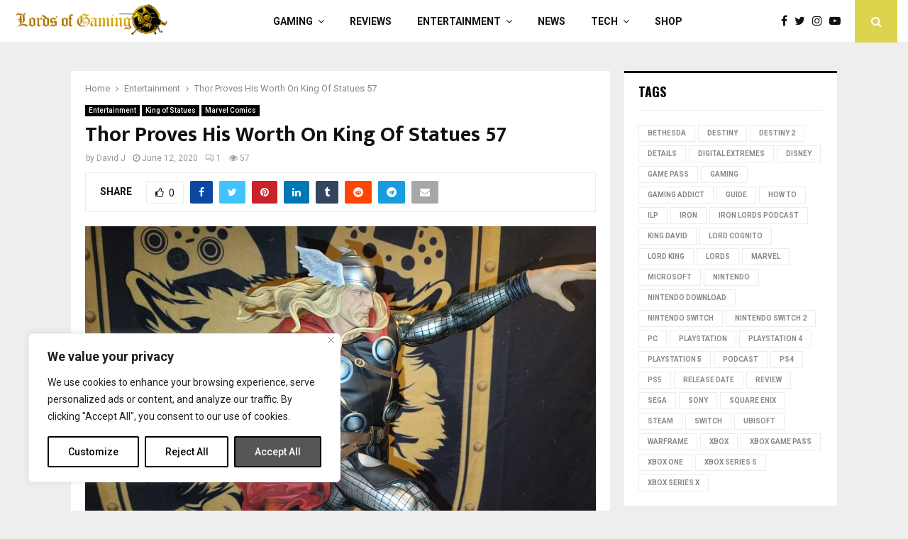

--- FILE ---
content_type: text/html; charset=UTF-8
request_url: https://lordsofgaming.net/2020/06/thor-proves-his-worth-on-king-of-statues-57/
body_size: 29506
content:
<!DOCTYPE html>
<html lang="en-US">
<head>
	<meta charset="UTF-8">
		<meta name="viewport" content="width=device-width, initial-scale=1">
		<link rel="profile" href="http://gmpg.org/xfn/11">
	<meta name='robots' content='index, follow, max-image-preview:large, max-snippet:-1, max-video-preview:-1' />
	<style>img:is([sizes="auto" i], [sizes^="auto," i]) { contain-intrinsic-size: 3000px 1500px }</style>
	
	<!-- This site is optimized with the Yoast SEO plugin v24.2 - https://yoast.com/wordpress/plugins/seo/ -->
	<title>Thor Proves His Worth On King Of Statues 57 - Lords of Gaming</title>
	<link rel="canonical" href="https://lordsofgaming.net/2020/06/thor-proves-his-worth-on-king-of-statues-57/" />
	<meta property="og:locale" content="en_US" />
	<meta property="og:type" content="article" />
	<meta property="og:title" content="Thor Proves His Worth On King Of Statues 57 - Lords of Gaming" />
	<meta property="og:description" content="The King of Statues is proud to present the Thor Premium Format Figure from Sideshow Collectibles. One of Earth&#8217;s Mightiest Heroes, the Asgardian Avenger is renowned for his bravery, strength, and fury. THOR With his red cape behind him, Thor delivers a mighty blow from divine hammer Mjolnir, or Odinsword, Ragnarok...." />
	<meta property="og:url" content="https://lordsofgaming.net/2020/06/thor-proves-his-worth-on-king-of-statues-57/" />
	<meta property="og:site_name" content="Lords of Gaming" />
	<meta property="article:published_time" content="2020-06-12T13:00:53+00:00" />
	<meta property="article:modified_time" content="2020-06-12T08:29:04+00:00" />
	<meta property="og:image" content="https://log-wp-media.s3.amazonaws.com/wp-content/uploads/2020/06/Thor-2.jpg" />
	<meta property="og:image:width" content="2000" />
	<meta property="og:image:height" content="1500" />
	<meta property="og:image:type" content="image/jpeg" />
	<meta name="author" content="David J" />
	<meta name="twitter:card" content="summary_large_image" />
	<meta name="twitter:creator" content="@LordsGamingNet" />
	<meta name="twitter:site" content="@LordsGamingNet" />
	<meta name="twitter:label1" content="Written by" />
	<meta name="twitter:data1" content="David J" />
	<meta name="twitter:label2" content="Est. reading time" />
	<meta name="twitter:data2" content="1 minute" />
	<script type="application/ld+json" class="yoast-schema-graph">{"@context":"https://schema.org","@graph":[{"@type":"Article","@id":"https://lordsofgaming.net/2020/06/thor-proves-his-worth-on-king-of-statues-57/#article","isPartOf":{"@id":"https://lordsofgaming.net/2020/06/thor-proves-his-worth-on-king-of-statues-57/"},"author":{"name":"David J","@id":"https://lordsofgaming.net/#/schema/person/411af19f4fb042cc6b3656a8eb843d0f"},"headline":"Thor Proves His Worth On King Of Statues 57","datePublished":"2020-06-12T13:00:53+00:00","dateModified":"2020-06-12T08:29:04+00:00","mainEntityOfPage":{"@id":"https://lordsofgaming.net/2020/06/thor-proves-his-worth-on-king-of-statues-57/"},"wordCount":154,"commentCount":1,"publisher":{"@id":"https://lordsofgaming.net/#organization"},"image":{"@id":"https://lordsofgaming.net/2020/06/thor-proves-his-worth-on-king-of-statues-57/#primaryimage"},"thumbnailUrl":"https://log-wp-media.s3.amazonaws.com/wp-content/uploads/2020/06/Thor-2.jpg","keywords":["avengers endgame","ILP","Iron Lords Podcast","King of Statues","KOS","marvel statues","premium format figure","Sideshow collectibles","the mighty thor","Thor","thor ragnarok"],"articleSection":["Entertainment","King of Statues","Marvel Comics"],"inLanguage":"en-US","potentialAction":[{"@type":"CommentAction","name":"Comment","target":["https://lordsofgaming.net/2020/06/thor-proves-his-worth-on-king-of-statues-57/#respond"]}]},{"@type":"WebPage","@id":"https://lordsofgaming.net/2020/06/thor-proves-his-worth-on-king-of-statues-57/","url":"https://lordsofgaming.net/2020/06/thor-proves-his-worth-on-king-of-statues-57/","name":"Thor Proves His Worth On King Of Statues 57 - Lords of Gaming","isPartOf":{"@id":"https://lordsofgaming.net/#website"},"primaryImageOfPage":{"@id":"https://lordsofgaming.net/2020/06/thor-proves-his-worth-on-king-of-statues-57/#primaryimage"},"image":{"@id":"https://lordsofgaming.net/2020/06/thor-proves-his-worth-on-king-of-statues-57/#primaryimage"},"thumbnailUrl":"https://log-wp-media.s3.amazonaws.com/wp-content/uploads/2020/06/Thor-2.jpg","datePublished":"2020-06-12T13:00:53+00:00","dateModified":"2020-06-12T08:29:04+00:00","breadcrumb":{"@id":"https://lordsofgaming.net/2020/06/thor-proves-his-worth-on-king-of-statues-57/#breadcrumb"},"inLanguage":"en-US","potentialAction":[{"@type":"ReadAction","target":["https://lordsofgaming.net/2020/06/thor-proves-his-worth-on-king-of-statues-57/"]}]},{"@type":"ImageObject","inLanguage":"en-US","@id":"https://lordsofgaming.net/2020/06/thor-proves-his-worth-on-king-of-statues-57/#primaryimage","url":"https://log-wp-media.s3.amazonaws.com/wp-content/uploads/2020/06/Thor-2.jpg","contentUrl":"https://log-wp-media.s3.amazonaws.com/wp-content/uploads/2020/06/Thor-2.jpg","width":2000,"height":1500,"caption":"Thor"},{"@type":"BreadcrumbList","@id":"https://lordsofgaming.net/2020/06/thor-proves-his-worth-on-king-of-statues-57/#breadcrumb","itemListElement":[{"@type":"ListItem","position":1,"name":"Home","item":"https://lordsofgaming.net/"},{"@type":"ListItem","position":2,"name":"Thor Proves His Worth On King Of Statues 57"}]},{"@type":"WebSite","@id":"https://lordsofgaming.net/#website","url":"https://lordsofgaming.net/","name":"Lords of Gaming","description":"Lords of Gaming (LOGNET) is all about passion and chasing dreams.","publisher":{"@id":"https://lordsofgaming.net/#organization"},"potentialAction":[{"@type":"SearchAction","target":{"@type":"EntryPoint","urlTemplate":"https://lordsofgaming.net/?s={search_term_string}"},"query-input":{"@type":"PropertyValueSpecification","valueRequired":true,"valueName":"search_term_string"}}],"inLanguage":"en-US"},{"@type":"Organization","@id":"https://lordsofgaming.net/#organization","name":"Lords of Gaming","url":"https://lordsofgaming.net/","logo":{"@type":"ImageObject","inLanguage":"en-US","@id":"https://lordsofgaming.net/#/schema/logo/image/","url":"https://log-wp-media.s3.amazonaws.com/wp-content/uploads/2023/10/logo-med-01-1.png","contentUrl":"https://log-wp-media.s3.amazonaws.com/wp-content/uploads/2023/10/logo-med-01-1.png","width":283,"height":66,"caption":"Lords of Gaming"},"image":{"@id":"https://lordsofgaming.net/#/schema/logo/image/"},"sameAs":["https://x.com/LordsGamingNet"]},{"@type":"Person","@id":"https://lordsofgaming.net/#/schema/person/411af19f4fb042cc6b3656a8eb843d0f","name":"David J","image":{"@type":"ImageObject","inLanguage":"en-US","@id":"https://lordsofgaming.net/#/schema/person/image/","url":"https://secure.gravatar.com/avatar/75a7b0bcbdee741e0c4ea95fc1501991?s=96&d=mm&r=g","contentUrl":"https://secure.gravatar.com/avatar/75a7b0bcbdee741e0c4ea95fc1501991?s=96&d=mm&r=g","caption":"David J"},"description":"Writer for lordsofgaming.net. Head of marketing of iron lords podcast.","url":"https://lordsofgaming.net/author/kingdavid/"}]}</script>
	<!-- / Yoast SEO plugin. -->


<link rel='dns-prefetch' href='//secure.gravatar.com' />
<link rel='dns-prefetch' href='//stats.wp.com' />
<link rel='dns-prefetch' href='//fonts.googleapis.com' />
<link rel='dns-prefetch' href='//v0.wordpress.com' />
<link rel="alternate" type="application/rss+xml" title="Lords of Gaming &raquo; Feed" href="https://lordsofgaming.net/feed/" />
<link rel="alternate" type="application/rss+xml" title="Lords of Gaming &raquo; Comments Feed" href="https://lordsofgaming.net/comments/feed/" />
<link rel="alternate" type="application/rss+xml" title="Lords of Gaming &raquo; Thor Proves His Worth On King Of Statues 57 Comments Feed" href="https://lordsofgaming.net/2020/06/thor-proves-his-worth-on-king-of-statues-57/feed/" />
<script type="text/javascript">
/* <![CDATA[ */
window._wpemojiSettings = {"baseUrl":"https:\/\/s.w.org\/images\/core\/emoji\/15.0.3\/72x72\/","ext":".png","svgUrl":"https:\/\/s.w.org\/images\/core\/emoji\/15.0.3\/svg\/","svgExt":".svg","source":{"concatemoji":"https:\/\/lordsofgaming.net\/wp-includes\/js\/wp-emoji-release.min.js?ver=6.7.4"}};
/*! This file is auto-generated */
!function(i,n){var o,s,e;function c(e){try{var t={supportTests:e,timestamp:(new Date).valueOf()};sessionStorage.setItem(o,JSON.stringify(t))}catch(e){}}function p(e,t,n){e.clearRect(0,0,e.canvas.width,e.canvas.height),e.fillText(t,0,0);var t=new Uint32Array(e.getImageData(0,0,e.canvas.width,e.canvas.height).data),r=(e.clearRect(0,0,e.canvas.width,e.canvas.height),e.fillText(n,0,0),new Uint32Array(e.getImageData(0,0,e.canvas.width,e.canvas.height).data));return t.every(function(e,t){return e===r[t]})}function u(e,t,n){switch(t){case"flag":return n(e,"\ud83c\udff3\ufe0f\u200d\u26a7\ufe0f","\ud83c\udff3\ufe0f\u200b\u26a7\ufe0f")?!1:!n(e,"\ud83c\uddfa\ud83c\uddf3","\ud83c\uddfa\u200b\ud83c\uddf3")&&!n(e,"\ud83c\udff4\udb40\udc67\udb40\udc62\udb40\udc65\udb40\udc6e\udb40\udc67\udb40\udc7f","\ud83c\udff4\u200b\udb40\udc67\u200b\udb40\udc62\u200b\udb40\udc65\u200b\udb40\udc6e\u200b\udb40\udc67\u200b\udb40\udc7f");case"emoji":return!n(e,"\ud83d\udc26\u200d\u2b1b","\ud83d\udc26\u200b\u2b1b")}return!1}function f(e,t,n){var r="undefined"!=typeof WorkerGlobalScope&&self instanceof WorkerGlobalScope?new OffscreenCanvas(300,150):i.createElement("canvas"),a=r.getContext("2d",{willReadFrequently:!0}),o=(a.textBaseline="top",a.font="600 32px Arial",{});return e.forEach(function(e){o[e]=t(a,e,n)}),o}function t(e){var t=i.createElement("script");t.src=e,t.defer=!0,i.head.appendChild(t)}"undefined"!=typeof Promise&&(o="wpEmojiSettingsSupports",s=["flag","emoji"],n.supports={everything:!0,everythingExceptFlag:!0},e=new Promise(function(e){i.addEventListener("DOMContentLoaded",e,{once:!0})}),new Promise(function(t){var n=function(){try{var e=JSON.parse(sessionStorage.getItem(o));if("object"==typeof e&&"number"==typeof e.timestamp&&(new Date).valueOf()<e.timestamp+604800&&"object"==typeof e.supportTests)return e.supportTests}catch(e){}return null}();if(!n){if("undefined"!=typeof Worker&&"undefined"!=typeof OffscreenCanvas&&"undefined"!=typeof URL&&URL.createObjectURL&&"undefined"!=typeof Blob)try{var e="postMessage("+f.toString()+"("+[JSON.stringify(s),u.toString(),p.toString()].join(",")+"));",r=new Blob([e],{type:"text/javascript"}),a=new Worker(URL.createObjectURL(r),{name:"wpTestEmojiSupports"});return void(a.onmessage=function(e){c(n=e.data),a.terminate(),t(n)})}catch(e){}c(n=f(s,u,p))}t(n)}).then(function(e){for(var t in e)n.supports[t]=e[t],n.supports.everything=n.supports.everything&&n.supports[t],"flag"!==t&&(n.supports.everythingExceptFlag=n.supports.everythingExceptFlag&&n.supports[t]);n.supports.everythingExceptFlag=n.supports.everythingExceptFlag&&!n.supports.flag,n.DOMReady=!1,n.readyCallback=function(){n.DOMReady=!0}}).then(function(){return e}).then(function(){var e;n.supports.everything||(n.readyCallback(),(e=n.source||{}).concatemoji?t(e.concatemoji):e.wpemoji&&e.twemoji&&(t(e.twemoji),t(e.wpemoji)))}))}((window,document),window._wpemojiSettings);
/* ]]> */
</script>
<style id='wp-emoji-styles-inline-css' type='text/css'>

	img.wp-smiley, img.emoji {
		display: inline !important;
		border: none !important;
		box-shadow: none !important;
		height: 1em !important;
		width: 1em !important;
		margin: 0 0.07em !important;
		vertical-align: -0.1em !important;
		background: none !important;
		padding: 0 !important;
	}
</style>
<link rel='stylesheet' id='wp-block-library-css' href='https://lordsofgaming.net/wp-includes/css/dist/block-library/style.min.css?ver=6.7.4' type='text/css' media='all' />
<style id='wp-block-library-theme-inline-css' type='text/css'>
.wp-block-audio :where(figcaption){color:#555;font-size:13px;text-align:center}.is-dark-theme .wp-block-audio :where(figcaption){color:#ffffffa6}.wp-block-audio{margin:0 0 1em}.wp-block-code{border:1px solid #ccc;border-radius:4px;font-family:Menlo,Consolas,monaco,monospace;padding:.8em 1em}.wp-block-embed :where(figcaption){color:#555;font-size:13px;text-align:center}.is-dark-theme .wp-block-embed :where(figcaption){color:#ffffffa6}.wp-block-embed{margin:0 0 1em}.blocks-gallery-caption{color:#555;font-size:13px;text-align:center}.is-dark-theme .blocks-gallery-caption{color:#ffffffa6}:root :where(.wp-block-image figcaption){color:#555;font-size:13px;text-align:center}.is-dark-theme :root :where(.wp-block-image figcaption){color:#ffffffa6}.wp-block-image{margin:0 0 1em}.wp-block-pullquote{border-bottom:4px solid;border-top:4px solid;color:currentColor;margin-bottom:1.75em}.wp-block-pullquote cite,.wp-block-pullquote footer,.wp-block-pullquote__citation{color:currentColor;font-size:.8125em;font-style:normal;text-transform:uppercase}.wp-block-quote{border-left:.25em solid;margin:0 0 1.75em;padding-left:1em}.wp-block-quote cite,.wp-block-quote footer{color:currentColor;font-size:.8125em;font-style:normal;position:relative}.wp-block-quote:where(.has-text-align-right){border-left:none;border-right:.25em solid;padding-left:0;padding-right:1em}.wp-block-quote:where(.has-text-align-center){border:none;padding-left:0}.wp-block-quote.is-large,.wp-block-quote.is-style-large,.wp-block-quote:where(.is-style-plain){border:none}.wp-block-search .wp-block-search__label{font-weight:700}.wp-block-search__button{border:1px solid #ccc;padding:.375em .625em}:where(.wp-block-group.has-background){padding:1.25em 2.375em}.wp-block-separator.has-css-opacity{opacity:.4}.wp-block-separator{border:none;border-bottom:2px solid;margin-left:auto;margin-right:auto}.wp-block-separator.has-alpha-channel-opacity{opacity:1}.wp-block-separator:not(.is-style-wide):not(.is-style-dots){width:100px}.wp-block-separator.has-background:not(.is-style-dots){border-bottom:none;height:1px}.wp-block-separator.has-background:not(.is-style-wide):not(.is-style-dots){height:2px}.wp-block-table{margin:0 0 1em}.wp-block-table td,.wp-block-table th{word-break:normal}.wp-block-table :where(figcaption){color:#555;font-size:13px;text-align:center}.is-dark-theme .wp-block-table :where(figcaption){color:#ffffffa6}.wp-block-video :where(figcaption){color:#555;font-size:13px;text-align:center}.is-dark-theme .wp-block-video :where(figcaption){color:#ffffffa6}.wp-block-video{margin:0 0 1em}:root :where(.wp-block-template-part.has-background){margin-bottom:0;margin-top:0;padding:1.25em 2.375em}
</style>
<style id='classic-theme-styles-inline-css' type='text/css'>
/*! This file is auto-generated */
.wp-block-button__link{color:#fff;background-color:#32373c;border-radius:9999px;box-shadow:none;text-decoration:none;padding:calc(.667em + 2px) calc(1.333em + 2px);font-size:1.125em}.wp-block-file__button{background:#32373c;color:#fff;text-decoration:none}
</style>
<style id='global-styles-inline-css' type='text/css'>
:root{--wp--preset--aspect-ratio--square: 1;--wp--preset--aspect-ratio--4-3: 4/3;--wp--preset--aspect-ratio--3-4: 3/4;--wp--preset--aspect-ratio--3-2: 3/2;--wp--preset--aspect-ratio--2-3: 2/3;--wp--preset--aspect-ratio--16-9: 16/9;--wp--preset--aspect-ratio--9-16: 9/16;--wp--preset--color--black: #000000;--wp--preset--color--cyan-bluish-gray: #abb8c3;--wp--preset--color--white: #ffffff;--wp--preset--color--pale-pink: #f78da7;--wp--preset--color--vivid-red: #cf2e2e;--wp--preset--color--luminous-vivid-orange: #ff6900;--wp--preset--color--luminous-vivid-amber: #fcb900;--wp--preset--color--light-green-cyan: #7bdcb5;--wp--preset--color--vivid-green-cyan: #00d084;--wp--preset--color--pale-cyan-blue: #8ed1fc;--wp--preset--color--vivid-cyan-blue: #0693e3;--wp--preset--color--vivid-purple: #9b51e0;--wp--preset--gradient--vivid-cyan-blue-to-vivid-purple: linear-gradient(135deg,rgba(6,147,227,1) 0%,rgb(155,81,224) 100%);--wp--preset--gradient--light-green-cyan-to-vivid-green-cyan: linear-gradient(135deg,rgb(122,220,180) 0%,rgb(0,208,130) 100%);--wp--preset--gradient--luminous-vivid-amber-to-luminous-vivid-orange: linear-gradient(135deg,rgba(252,185,0,1) 0%,rgba(255,105,0,1) 100%);--wp--preset--gradient--luminous-vivid-orange-to-vivid-red: linear-gradient(135deg,rgba(255,105,0,1) 0%,rgb(207,46,46) 100%);--wp--preset--gradient--very-light-gray-to-cyan-bluish-gray: linear-gradient(135deg,rgb(238,238,238) 0%,rgb(169,184,195) 100%);--wp--preset--gradient--cool-to-warm-spectrum: linear-gradient(135deg,rgb(74,234,220) 0%,rgb(151,120,209) 20%,rgb(207,42,186) 40%,rgb(238,44,130) 60%,rgb(251,105,98) 80%,rgb(254,248,76) 100%);--wp--preset--gradient--blush-light-purple: linear-gradient(135deg,rgb(255,206,236) 0%,rgb(152,150,240) 100%);--wp--preset--gradient--blush-bordeaux: linear-gradient(135deg,rgb(254,205,165) 0%,rgb(254,45,45) 50%,rgb(107,0,62) 100%);--wp--preset--gradient--luminous-dusk: linear-gradient(135deg,rgb(255,203,112) 0%,rgb(199,81,192) 50%,rgb(65,88,208) 100%);--wp--preset--gradient--pale-ocean: linear-gradient(135deg,rgb(255,245,203) 0%,rgb(182,227,212) 50%,rgb(51,167,181) 100%);--wp--preset--gradient--electric-grass: linear-gradient(135deg,rgb(202,248,128) 0%,rgb(113,206,126) 100%);--wp--preset--gradient--midnight: linear-gradient(135deg,rgb(2,3,129) 0%,rgb(40,116,252) 100%);--wp--preset--font-size--small: 14px;--wp--preset--font-size--medium: 20px;--wp--preset--font-size--large: 32px;--wp--preset--font-size--x-large: 42px;--wp--preset--font-size--normal: 16px;--wp--preset--font-size--huge: 42px;--wp--preset--spacing--20: 0.44rem;--wp--preset--spacing--30: 0.67rem;--wp--preset--spacing--40: 1rem;--wp--preset--spacing--50: 1.5rem;--wp--preset--spacing--60: 2.25rem;--wp--preset--spacing--70: 3.38rem;--wp--preset--spacing--80: 5.06rem;--wp--preset--shadow--natural: 6px 6px 9px rgba(0, 0, 0, 0.2);--wp--preset--shadow--deep: 12px 12px 50px rgba(0, 0, 0, 0.4);--wp--preset--shadow--sharp: 6px 6px 0px rgba(0, 0, 0, 0.2);--wp--preset--shadow--outlined: 6px 6px 0px -3px rgba(255, 255, 255, 1), 6px 6px rgba(0, 0, 0, 1);--wp--preset--shadow--crisp: 6px 6px 0px rgba(0, 0, 0, 1);}:where(.is-layout-flex){gap: 0.5em;}:where(.is-layout-grid){gap: 0.5em;}body .is-layout-flex{display: flex;}.is-layout-flex{flex-wrap: wrap;align-items: center;}.is-layout-flex > :is(*, div){margin: 0;}body .is-layout-grid{display: grid;}.is-layout-grid > :is(*, div){margin: 0;}:where(.wp-block-columns.is-layout-flex){gap: 2em;}:where(.wp-block-columns.is-layout-grid){gap: 2em;}:where(.wp-block-post-template.is-layout-flex){gap: 1.25em;}:where(.wp-block-post-template.is-layout-grid){gap: 1.25em;}.has-black-color{color: var(--wp--preset--color--black) !important;}.has-cyan-bluish-gray-color{color: var(--wp--preset--color--cyan-bluish-gray) !important;}.has-white-color{color: var(--wp--preset--color--white) !important;}.has-pale-pink-color{color: var(--wp--preset--color--pale-pink) !important;}.has-vivid-red-color{color: var(--wp--preset--color--vivid-red) !important;}.has-luminous-vivid-orange-color{color: var(--wp--preset--color--luminous-vivid-orange) !important;}.has-luminous-vivid-amber-color{color: var(--wp--preset--color--luminous-vivid-amber) !important;}.has-light-green-cyan-color{color: var(--wp--preset--color--light-green-cyan) !important;}.has-vivid-green-cyan-color{color: var(--wp--preset--color--vivid-green-cyan) !important;}.has-pale-cyan-blue-color{color: var(--wp--preset--color--pale-cyan-blue) !important;}.has-vivid-cyan-blue-color{color: var(--wp--preset--color--vivid-cyan-blue) !important;}.has-vivid-purple-color{color: var(--wp--preset--color--vivid-purple) !important;}.has-black-background-color{background-color: var(--wp--preset--color--black) !important;}.has-cyan-bluish-gray-background-color{background-color: var(--wp--preset--color--cyan-bluish-gray) !important;}.has-white-background-color{background-color: var(--wp--preset--color--white) !important;}.has-pale-pink-background-color{background-color: var(--wp--preset--color--pale-pink) !important;}.has-vivid-red-background-color{background-color: var(--wp--preset--color--vivid-red) !important;}.has-luminous-vivid-orange-background-color{background-color: var(--wp--preset--color--luminous-vivid-orange) !important;}.has-luminous-vivid-amber-background-color{background-color: var(--wp--preset--color--luminous-vivid-amber) !important;}.has-light-green-cyan-background-color{background-color: var(--wp--preset--color--light-green-cyan) !important;}.has-vivid-green-cyan-background-color{background-color: var(--wp--preset--color--vivid-green-cyan) !important;}.has-pale-cyan-blue-background-color{background-color: var(--wp--preset--color--pale-cyan-blue) !important;}.has-vivid-cyan-blue-background-color{background-color: var(--wp--preset--color--vivid-cyan-blue) !important;}.has-vivid-purple-background-color{background-color: var(--wp--preset--color--vivid-purple) !important;}.has-black-border-color{border-color: var(--wp--preset--color--black) !important;}.has-cyan-bluish-gray-border-color{border-color: var(--wp--preset--color--cyan-bluish-gray) !important;}.has-white-border-color{border-color: var(--wp--preset--color--white) !important;}.has-pale-pink-border-color{border-color: var(--wp--preset--color--pale-pink) !important;}.has-vivid-red-border-color{border-color: var(--wp--preset--color--vivid-red) !important;}.has-luminous-vivid-orange-border-color{border-color: var(--wp--preset--color--luminous-vivid-orange) !important;}.has-luminous-vivid-amber-border-color{border-color: var(--wp--preset--color--luminous-vivid-amber) !important;}.has-light-green-cyan-border-color{border-color: var(--wp--preset--color--light-green-cyan) !important;}.has-vivid-green-cyan-border-color{border-color: var(--wp--preset--color--vivid-green-cyan) !important;}.has-pale-cyan-blue-border-color{border-color: var(--wp--preset--color--pale-cyan-blue) !important;}.has-vivid-cyan-blue-border-color{border-color: var(--wp--preset--color--vivid-cyan-blue) !important;}.has-vivid-purple-border-color{border-color: var(--wp--preset--color--vivid-purple) !important;}.has-vivid-cyan-blue-to-vivid-purple-gradient-background{background: var(--wp--preset--gradient--vivid-cyan-blue-to-vivid-purple) !important;}.has-light-green-cyan-to-vivid-green-cyan-gradient-background{background: var(--wp--preset--gradient--light-green-cyan-to-vivid-green-cyan) !important;}.has-luminous-vivid-amber-to-luminous-vivid-orange-gradient-background{background: var(--wp--preset--gradient--luminous-vivid-amber-to-luminous-vivid-orange) !important;}.has-luminous-vivid-orange-to-vivid-red-gradient-background{background: var(--wp--preset--gradient--luminous-vivid-orange-to-vivid-red) !important;}.has-very-light-gray-to-cyan-bluish-gray-gradient-background{background: var(--wp--preset--gradient--very-light-gray-to-cyan-bluish-gray) !important;}.has-cool-to-warm-spectrum-gradient-background{background: var(--wp--preset--gradient--cool-to-warm-spectrum) !important;}.has-blush-light-purple-gradient-background{background: var(--wp--preset--gradient--blush-light-purple) !important;}.has-blush-bordeaux-gradient-background{background: var(--wp--preset--gradient--blush-bordeaux) !important;}.has-luminous-dusk-gradient-background{background: var(--wp--preset--gradient--luminous-dusk) !important;}.has-pale-ocean-gradient-background{background: var(--wp--preset--gradient--pale-ocean) !important;}.has-electric-grass-gradient-background{background: var(--wp--preset--gradient--electric-grass) !important;}.has-midnight-gradient-background{background: var(--wp--preset--gradient--midnight) !important;}.has-small-font-size{font-size: var(--wp--preset--font-size--small) !important;}.has-medium-font-size{font-size: var(--wp--preset--font-size--medium) !important;}.has-large-font-size{font-size: var(--wp--preset--font-size--large) !important;}.has-x-large-font-size{font-size: var(--wp--preset--font-size--x-large) !important;}
:where(.wp-block-post-template.is-layout-flex){gap: 1.25em;}:where(.wp-block-post-template.is-layout-grid){gap: 1.25em;}
:where(.wp-block-columns.is-layout-flex){gap: 2em;}:where(.wp-block-columns.is-layout-grid){gap: 2em;}
:root :where(.wp-block-pullquote){font-size: 1.5em;line-height: 1.6;}
</style>
<link rel='stylesheet' id='contact-form-7-css' href='https://lordsofgaming.net/wp-content/plugins/contact-form-7/includes/css/styles.css?ver=6.0.3' type='text/css' media='all' />
<link rel='stylesheet' id='pencisc-css' href='https://lordsofgaming.net/wp-content/plugins/penci-framework/assets/css/single-shortcode.css?ver=6.7.4' type='text/css' media='all' />
<link rel='stylesheet' id='penci-oswald-css' href='//fonts.googleapis.com/css?family=Oswald%3A400&#038;ver=6.7.4' type='text/css' media='all' />
<link rel='stylesheet' id='penci-font-awesome-css' href='https://lordsofgaming.net/wp-content/themes/pennews/css/font-awesome.min.css?ver=4.5.2' type='text/css' media='all' />
<link rel='stylesheet' id='penci-fonts-css' href='//fonts.googleapis.com/css?family=Roboto%3A300%2C300italic%2C400%2C400italic%2C500%2C500italic%2C700%2C700italic%2C800%2C800italic%7CMukta+Vaani%3A300%2C300italic%2C400%2C400italic%2C500%2C500italic%2C700%2C700italic%2C800%2C800italic%7COswald%3A300%2C300italic%2C400%2C400italic%2C500%2C500italic%2C700%2C700italic%2C800%2C800italic%7CTeko%3A300%2C300italic%2C400%2C400italic%2C500%2C500italic%2C700%2C700italic%2C800%2C800italic%3A300%2C300italic%2C400%2C400italic%2C500%2C500italic%2C700%2C700italic%2C800%2C800italic%26subset%3Dcyrillic%2Ccyrillic-ext%2Cgreek%2Cgreek-ext%2Clatin-ext' type='text/css' media='all' />
<link rel='stylesheet' id='penci-portfolio-css' href='https://lordsofgaming.net/wp-content/themes/pennews/css/portfolio.css?ver=6.6.9' type='text/css' media='all' />
<link rel='stylesheet' id='penci-recipe-css' href='https://lordsofgaming.net/wp-content/themes/pennews/css/recipe.css?ver=6.6.9' type='text/css' media='all' />
<link rel='stylesheet' id='penci-review-css' href='https://lordsofgaming.net/wp-content/themes/pennews/css/review.css?ver=6.6.9' type='text/css' media='all' />
<link rel='stylesheet' id='penci-style-css' href='https://lordsofgaming.net/wp-content/themes/pennews/style.css?ver=6.6.9' type='text/css' media='all' />
<style id='penci-style-inline-css' type='text/css'>
.penci-block-vc.style-title-13:not(.footer-widget).style-title-center .penci-block-heading {border-right: 10px solid transparent; border-left: 10px solid transparent; }.site-branding h1, .site-branding h2 {margin: 0;}.penci-schema-markup { display: none !important; }.penci-entry-media .twitter-video { max-width: none !important; margin: 0 !important; }.penci-entry-media .fb-video { margin-bottom: 0; }.penci-entry-media .post-format-meta > iframe { vertical-align: top; }.penci-single-style-6 .penci-entry-media-top.penci-video-format-dailymotion:after, .penci-single-style-6 .penci-entry-media-top.penci-video-format-facebook:after, .penci-single-style-6 .penci-entry-media-top.penci-video-format-vimeo:after, .penci-single-style-6 .penci-entry-media-top.penci-video-format-twitter:after, .penci-single-style-7 .penci-entry-media-top.penci-video-format-dailymotion:after, .penci-single-style-7 .penci-entry-media-top.penci-video-format-facebook:after, .penci-single-style-7 .penci-entry-media-top.penci-video-format-vimeo:after, .penci-single-style-7 .penci-entry-media-top.penci-video-format-twitter:after { content: none; } .penci-single-style-5 .penci-entry-media.penci-video-format-dailymotion:after, .penci-single-style-5 .penci-entry-media.penci-video-format-facebook:after, .penci-single-style-5 .penci-entry-media.penci-video-format-vimeo:after, .penci-single-style-5 .penci-entry-media.penci-video-format-twitter:after { content: none; }@media screen and (max-width: 960px) { .penci-insta-thumb ul.thumbnails.penci_col_5 li, .penci-insta-thumb ul.thumbnails.penci_col_6 li { width: 33.33% !important; } .penci-insta-thumb ul.thumbnails.penci_col_7 li, .penci-insta-thumb ul.thumbnails.penci_col_8 li, .penci-insta-thumb ul.thumbnails.penci_col_9 li, .penci-insta-thumb ul.thumbnails.penci_col_10 li { width: 25% !important; } }.site-header.header--s12 .penci-menu-toggle-wapper,.site-header.header--s12 .header__social-search { flex: 1; }.site-header.header--s5 .site-branding {  padding-right: 0;margin-right: 40px; }.penci-block_37 .penci_post-meta { padding-top: 8px; }.penci-block_37 .penci-post-excerpt + .penci_post-meta { padding-top: 0; }.penci-hide-text-votes { display: none; }.penci-usewr-review {  border-top: 1px solid #ececec; }.penci-review-score {top: 5px; position: relative; }.penci-social-counter.penci-social-counter--style-3 .penci-social__empty a, .penci-social-counter.penci-social-counter--style-4 .penci-social__empty a, .penci-social-counter.penci-social-counter--style-5 .penci-social__empty a, .penci-social-counter.penci-social-counter--style-6 .penci-social__empty a { display: flex; justify-content: center; align-items: center; }.penci-block-error { padding: 0 20px 20px; }@media screen and (min-width: 1240px){ .penci_dis_padding_bw .penci-content-main.penci-col-4:nth-child(3n+2) { padding-right: 15px; padding-left: 15px; }}.bos_searchbox_widget_class.penci-vc-column-1 #flexi_searchbox #b_searchboxInc .b_submitButton_wrapper{ padding-top: 10px; padding-bottom: 10px; }.mfp-image-holder .mfp-close, .mfp-iframe-holder .mfp-close { background: transparent; border-color: transparent; }.penci-portfolio-wrap{ margin-left: 0px; margin-right: 0px; }.penci-portfolio-wrap .portfolio-item{ padding-left: 0px; padding-right: 0px; margin-bottom:0px; }.buy-button{ background-color:#ddd44d !important; }.penci-menuhbg-toggle:hover .lines-button:after,.penci-menuhbg-toggle:hover .penci-lines:before,.penci-menuhbg-toggle:hover .penci-lines:after.penci-login-container a,.penci_list_shortcode li:before,.footer__sidebars .penci-block-vc .penci__post-title a:hover,.penci-viewall-results a:hover,.post-entry .penci-portfolio-filter ul li.active a, .penci-portfolio-filter ul li.active a,.penci-ajax-search-results-wrapper .penci__post-title a:hover{ color: #ddd44d; }.penci-tweets-widget-content .icon-tweets,.penci-tweets-widget-content .tweet-intents a,.penci-tweets-widget-content .tweet-intents span:after,.woocommerce .star-rating span,.woocommerce .comment-form p.stars a:hover,.woocommerce div.product .woocommerce-tabs ul.tabs li a:hover,.penci-subcat-list .flexMenu-viewMore:hover a, .penci-subcat-list .flexMenu-viewMore:focus a,.penci-subcat-list .flexMenu-viewMore .flexMenu-popup .penci-subcat-item a:hover,.penci-owl-carousel-style .owl-dot.active span, .penci-owl-carousel-style .owl-dot:hover span,.penci-owl-carousel-slider .owl-dot.active span,.penci-owl-carousel-slider .owl-dot:hover span{ color: #ddd44d; }.penci-owl-carousel-slider .owl-dot.active span,.penci-owl-carousel-slider .owl-dot:hover span{ background-color: #ddd44d; }blockquote, q,.penci-post-pagination a:hover,a:hover,.penci-entry-meta a:hover,.penci-portfolio-below_img .inner-item-portfolio .portfolio-desc a:hover h3,.main-navigation.penci_disable_padding_menu > ul:not(.children) > li:hover > a,.main-navigation.penci_disable_padding_menu > ul:not(.children) > li:active > a,.main-navigation.penci_disable_padding_menu > ul:not(.children) > li.current-menu-item > a,.main-navigation.penci_disable_padding_menu > ul:not(.children) > li.current-menu-ancestor > a,.main-navigation.penci_disable_padding_menu > ul:not(.children) > li.current-category-ancestor > a,.site-header.header--s11 .main-navigation.penci_enable_line_menu .menu > li:hover > a,.site-header.header--s11 .main-navigation.penci_enable_line_menu .menu > li:active > a,.site-header.header--s11 .main-navigation.penci_enable_line_menu .menu > li.current-menu-item > a,.main-navigation.penci_disable_padding_menu ul.menu > li > a:hover,.main-navigation ul li:hover > a,.main-navigation ul li:active > a,.main-navigation li.current-menu-item > a,#site-navigation .penci-megamenu .penci-mega-child-categories a.cat-active,#site-navigation .penci-megamenu .penci-content-megamenu .penci-mega-latest-posts .penci-mega-post a:not(.mega-cat-name):hover,.penci-post-pagination h5 a:hover{ color: #ddd44d; }.penci-menu-hbg .primary-menu-mobile li a:hover,.penci-menu-hbg .primary-menu-mobile li.toggled-on > a,.penci-menu-hbg .primary-menu-mobile li.toggled-on > .dropdown-toggle,.penci-menu-hbg .primary-menu-mobile li.current-menu-item > a,.penci-menu-hbg .primary-menu-mobile li.current-menu-item > .dropdown-toggle,.mobile-sidebar .primary-menu-mobile li a:hover,.mobile-sidebar .primary-menu-mobile li.toggled-on-first > a,.mobile-sidebar .primary-menu-mobile li.toggled-on > a,.mobile-sidebar .primary-menu-mobile li.toggled-on > .dropdown-toggle,.mobile-sidebar .primary-menu-mobile li.current-menu-item > a,.mobile-sidebar .primary-menu-mobile li.current-menu-item > .dropdown-toggle,.mobile-sidebar #sidebar-nav-logo a,.mobile-sidebar #sidebar-nav-logo a:hover.mobile-sidebar #sidebar-nav-logo:before,.penci-recipe-heading a.penci-recipe-print,.widget a:hover,.widget.widget_recent_entries li a:hover, .widget.widget_recent_comments li a:hover, .widget.widget_meta li a:hover,.penci-topbar a:hover,.penci-topbar ul li:hover,.penci-topbar ul li a:hover,.penci-topbar ul.menu li ul.sub-menu li a:hover,.site-branding a, .site-branding .site-title{ color: #ddd44d; }.penci-viewall-results a:hover,.penci-ajax-search-results-wrapper .penci__post-title a:hover,.header__search_dis_bg .search-click:hover,.header__social-media a:hover,.penci-login-container .link-bottom a,.error404 .page-content a,.penci-no-results .search-form .search-submit:hover,.error404 .page-content .search-form .search-submit:hover,.penci_breadcrumbs a:hover, .penci_breadcrumbs a:hover span,.penci-archive .entry-meta a:hover,.penci-caption-above-img .wp-caption a:hover,.penci-author-content .author-social:hover,.entry-content a,.comment-content a,.penci-page-style-5 .penci-active-thumb .penci-entry-meta a:hover,.penci-single-style-5 .penci-active-thumb .penci-entry-meta a:hover{ color: #ddd44d; }blockquote:not(.wp-block-quote).style-2:before{ background-color: transparent; }blockquote.style-2:before,blockquote:not(.wp-block-quote),blockquote.style-2 cite, blockquote.style-2 .author,blockquote.style-3 cite, blockquote.style-3 .author,.woocommerce ul.products li.product .price,.woocommerce ul.products li.product .price ins,.woocommerce div.product p.price ins,.woocommerce div.product span.price ins, .woocommerce div.product p.price, .woocommerce div.product span.price,.woocommerce div.product .entry-summary div[itemprop="description"] blockquote:before, .woocommerce div.product .woocommerce-tabs #tab-description blockquote:before,.woocommerce-product-details__short-description blockquote:before,.woocommerce div.product .entry-summary div[itemprop="description"] blockquote cite, .woocommerce div.product .entry-summary div[itemprop="description"] blockquote .author,.woocommerce div.product .woocommerce-tabs #tab-description blockquote cite, .woocommerce div.product .woocommerce-tabs #tab-description blockquote .author,.woocommerce div.product .product_meta > span a:hover,.woocommerce div.product .woocommerce-tabs ul.tabs li.active{ color: #ddd44d; }.woocommerce #respond input#submit.alt.disabled:hover,.woocommerce #respond input#submit.alt:disabled:hover,.woocommerce #respond input#submit.alt:disabled[disabled]:hover,.woocommerce a.button.alt.disabled,.woocommerce a.button.alt.disabled:hover,.woocommerce a.button.alt:disabled,.woocommerce a.button.alt:disabled:hover,.woocommerce a.button.alt:disabled[disabled],.woocommerce a.button.alt:disabled[disabled]:hover,.woocommerce button.button.alt.disabled,.woocommerce button.button.alt.disabled:hover,.woocommerce button.button.alt:disabled,.woocommerce button.button.alt:disabled:hover,.woocommerce button.button.alt:disabled[disabled],.woocommerce button.button.alt:disabled[disabled]:hover,.woocommerce input.button.alt.disabled,.woocommerce input.button.alt.disabled:hover,.woocommerce input.button.alt:disabled,.woocommerce input.button.alt:disabled:hover,.woocommerce input.button.alt:disabled[disabled],.woocommerce input.button.alt:disabled[disabled]:hover{ background-color: #ddd44d; }.woocommerce ul.cart_list li .amount, .woocommerce ul.product_list_widget li .amount,.woocommerce table.shop_table td.product-name a:hover,.woocommerce-cart .cart-collaterals .cart_totals table td .amount,.woocommerce .woocommerce-info:before,.woocommerce form.checkout table.shop_table .order-total .amount,.post-entry .penci-portfolio-filter ul li a:hover,.post-entry .penci-portfolio-filter ul li.active a,.penci-portfolio-filter ul li a:hover,.penci-portfolio-filter ul li.active a,#bbpress-forums li.bbp-body ul.forum li.bbp-forum-info a:hover,#bbpress-forums li.bbp-body ul.topic li.bbp-topic-title a:hover,#bbpress-forums li.bbp-body ul.forum li.bbp-forum-info .bbp-forum-content a,#bbpress-forums li.bbp-body ul.topic p.bbp-topic-meta a,#bbpress-forums .bbp-breadcrumb a:hover, #bbpress-forums .bbp-breadcrumb .bbp-breadcrumb-current:hover,#bbpress-forums .bbp-forum-freshness a:hover,#bbpress-forums .bbp-topic-freshness a:hover{ color: #ddd44d; }.footer__bottom a,.footer__logo a, .footer__logo a:hover,.site-info a,.site-info a:hover,.sub-footer-menu li a:hover,.footer__sidebars a:hover,.penci-block-vc .social-buttons a:hover,.penci-inline-related-posts .penci_post-meta a:hover,.penci__general-meta .penci_post-meta a:hover,.penci-block_video.style-1 .penci_post-meta a:hover,.penci-block_video.style-7 .penci_post-meta a:hover,.penci-block-vc .penci-block__title a:hover,.penci-block-vc.style-title-2 .penci-block__title a:hover,.penci-block-vc.style-title-2:not(.footer-widget) .penci-block__title a:hover,.penci-block-vc.style-title-4 .penci-block__title a:hover,.penci-block-vc.style-title-4:not(.footer-widget) .penci-block__title a:hover,.penci-block-vc .penci-subcat-filter .penci-subcat-item a.active, .penci-block-vc .penci-subcat-filter .penci-subcat-item a:hover ,.penci-block_1 .penci_post-meta a:hover,.penci-inline-related-posts.penci-irp-type-grid .penci__post-title:hover{ color: #ddd44d; }.penci-block_10 .penci-posted-on a,.penci-block_10 .penci-block__title a:hover,.penci-block_10 .penci__post-title a:hover,.penci-block_26 .block26_first_item .penci__post-title:hover,.penci-block_30 .penci_post-meta a:hover,.penci-block_33 .block33_big_item .penci_post-meta a:hover,.penci-block_36 .penci-chart-text,.penci-block_video.style-1 .block_video_first_item.penci-title-ab-img .penci_post_content a:hover,.penci-block_video.style-1 .block_video_first_item.penci-title-ab-img .penci_post-meta a:hover,.penci-block_video.style-6 .penci__post-title:hover,.penci-block_video.style-7 .penci__post-title:hover,.penci-owl-featured-area.style-12 .penci-small_items h3 a:hover,.penci-owl-featured-area.style-12 .penci-small_items .penci-slider__meta a:hover ,.penci-owl-featured-area.style-12 .penci-small_items .owl-item.current h3 a,.penci-owl-featured-area.style-13 .penci-small_items h3 a:hover,.penci-owl-featured-area.style-13 .penci-small_items .penci-slider__meta a:hover,.penci-owl-featured-area.style-13 .penci-small_items .owl-item.current h3 a,.penci-owl-featured-area.style-14 .penci-small_items h3 a:hover,.penci-owl-featured-area.style-14 .penci-small_items .penci-slider__meta a:hover ,.penci-owl-featured-area.style-14 .penci-small_items .owl-item.current h3 a,.penci-owl-featured-area.style-17 h3 a:hover,.penci-owl-featured-area.style-17 .penci-slider__meta a:hover,.penci-fslider28-wrapper.penci-block-vc .penci-slider-nav a:hover,.penci-videos-playlist .penci-video-nav .penci-video-playlist-item .penci-video-play-icon,.penci-videos-playlist .penci-video-nav .penci-video-playlist-item.is-playing { color: #ddd44d; }.penci-block_video.style-7 .penci_post-meta a:hover,.penci-ajax-more.disable_bg_load_more .penci-ajax-more-button:hover, .penci-ajax-more.disable_bg_load_more .penci-block-ajax-more-button:hover{ color: #ddd44d; }.site-main #buddypress input[type=submit]:hover,.site-main #buddypress div.generic-button a:hover,.site-main #buddypress .comment-reply-link:hover,.site-main #buddypress a.button:hover,.site-main #buddypress a.button:focus,.site-main #buddypress ul.button-nav li a:hover,.site-main #buddypress ul.button-nav li.current a,.site-main #buddypress .dir-search input[type=submit]:hover, .site-main #buddypress .groups-members-search input[type=submit]:hover,.site-main #buddypress div.item-list-tabs ul li.selected a,.site-main #buddypress div.item-list-tabs ul li.current a,.site-main #buddypress div.item-list-tabs ul li a:hover{ border-color: #ddd44d;background-color: #ddd44d; }.site-main #buddypress table.notifications thead tr, .site-main #buddypress table.notifications-settings thead tr,.site-main #buddypress table.profile-settings thead tr, .site-main #buddypress table.profile-fields thead tr,.site-main #buddypress table.profile-settings thead tr, .site-main #buddypress table.profile-fields thead tr,.site-main #buddypress table.wp-profile-fields thead tr, .site-main #buddypress table.messages-notices thead tr,.site-main #buddypress table.forum thead tr{ border-color: #ddd44d;background-color: #ddd44d; }.site-main .bbp-pagination-links a:hover, .site-main .bbp-pagination-links span.current,#buddypress div.item-list-tabs:not(#subnav) ul li.selected a, #buddypress div.item-list-tabs:not(#subnav) ul li.current a, #buddypress div.item-list-tabs:not(#subnav) ul li a:hover,#buddypress ul.item-list li div.item-title a, #buddypress ul.item-list li h4 a,div.bbp-template-notice a,#bbpress-forums li.bbp-body ul.topic li.bbp-topic-title a,#bbpress-forums li.bbp-body .bbp-forums-list li,.site-main #buddypress .activity-header a:first-child, #buddypress .comment-meta a:first-child, #buddypress .acomment-meta a:first-child{ color: #ddd44d !important; }.single-tribe_events .tribe-events-schedule .tribe-events-cost{ color: #ddd44d; }.tribe-events-list .tribe-events-loop .tribe-event-featured,#tribe-events .tribe-events-button,#tribe-events .tribe-events-button:hover,#tribe_events_filters_wrapper input[type=submit],.tribe-events-button, .tribe-events-button.tribe-active:hover,.tribe-events-button.tribe-inactive,.tribe-events-button:hover,.tribe-events-calendar td.tribe-events-present div[id*=tribe-events-daynum-],.tribe-events-calendar td.tribe-events-present div[id*=tribe-events-daynum-]>a,#tribe-bar-form .tribe-bar-submit input[type=submit]:hover{ background-color: #ddd44d; }.woocommerce span.onsale,.show-search:after,select option:focus,.woocommerce .widget_shopping_cart p.buttons a:hover, .woocommerce.widget_shopping_cart p.buttons a:hover, .woocommerce .widget_price_filter .price_slider_amount .button:hover, .woocommerce div.product form.cart .button:hover,.woocommerce .widget_price_filter .ui-slider .ui-slider-handle,.penci-block-vc.style-title-2:not(.footer-widget) .penci-block__title a, .penci-block-vc.style-title-2:not(.footer-widget) .penci-block__title span,.penci-block-vc.style-title-3:not(.footer-widget) .penci-block-heading:after,.penci-block-vc.style-title-4:not(.footer-widget) .penci-block__title a, .penci-block-vc.style-title-4:not(.footer-widget) .penci-block__title span,.penci-archive .penci-archive__content .penci-cat-links a:hover,.mCSB_scrollTools .mCSB_dragger .mCSB_dragger_bar,.penci-block-vc .penci-cat-name:hover,#buddypress .activity-list li.load-more, #buddypress .activity-list li.load-newest,#buddypress .activity-list li.load-more:hover, #buddypress .activity-list li.load-newest:hover,.site-main #buddypress button:hover, .site-main #buddypress a.button:hover, .site-main #buddypress input[type=button]:hover, .site-main #buddypress input[type=reset]:hover{ background-color: #ddd44d; }.penci-block-vc.style-title-grid:not(.footer-widget) .penci-block__title span, .penci-block-vc.style-title-grid:not(.footer-widget) .penci-block__title a,.penci-block-vc .penci_post_thumb:hover .penci-cat-name,.mCSB_scrollTools .mCSB_dragger:active .mCSB_dragger_bar,.mCSB_scrollTools .mCSB_dragger.mCSB_dragger_onDrag .mCSB_dragger_bar,.main-navigation > ul:not(.children) > li:hover > a,.main-navigation > ul:not(.children) > li:active > a,.main-navigation > ul:not(.children) > li.current-menu-item > a,.main-navigation.penci_enable_line_menu > ul:not(.children) > li > a:before,.main-navigation a:hover,#site-navigation .penci-megamenu .penci-mega-thumbnail .mega-cat-name:hover,#site-navigation .penci-megamenu .penci-mega-thumbnail:hover .mega-cat-name,.penci-review-process span,.penci-review-score-total,.topbar__trending .headline-title,.header__search:not(.header__search_dis_bg) .search-click,.cart-icon span.items-number{ background-color: #ddd44d; }.main-navigation > ul:not(.children) > li.highlight-button > a{ background-color: #ddd44d; }.main-navigation > ul:not(.children) > li.highlight-button:hover > a,.main-navigation > ul:not(.children) > li.highlight-button:active > a,.main-navigation > ul:not(.children) > li.highlight-button.current-category-ancestor > a,.main-navigation > ul:not(.children) > li.highlight-button.current-menu-ancestor > a,.main-navigation > ul:not(.children) > li.highlight-button.current-menu-item > a{ border-color: #ddd44d; }.login__form .login__form__login-submit input:hover,.penci-login-container .penci-login input[type="submit"]:hover,.penci-archive .penci-entry-categories a:hover,.single .penci-cat-links a:hover,.page .penci-cat-links a:hover,.woocommerce #respond input#submit:hover, .woocommerce a.button:hover, .woocommerce button.button:hover, .woocommerce input.button:hover,.woocommerce div.product .entry-summary div[itemprop="description"]:before,.woocommerce div.product .entry-summary div[itemprop="description"] blockquote .author span:after, .woocommerce div.product .woocommerce-tabs #tab-description blockquote .author span:after,.woocommerce-product-details__short-description blockquote .author span:after,.woocommerce #respond input#submit.alt:hover, .woocommerce a.button.alt:hover, .woocommerce button.button.alt:hover, .woocommerce input.button.alt:hover,#scroll-to-top:hover,div.wpforms-container .wpforms-form input[type=submit]:hover,div.wpforms-container .wpforms-form button[type=submit]:hover,div.wpforms-container .wpforms-form .wpforms-page-button:hover,div.wpforms-container .wpforms-form .wpforms-page-button:hover,#respond #submit:hover,.wpcf7 input[type="submit"]:hover,.widget_wysija input[type="submit"]:hover{ background-color: #ddd44d; }.penci-block_video .penci-close-video:hover,.penci-block_5 .penci_post_thumb:hover .penci-cat-name,.penci-block_25 .penci_post_thumb:hover .penci-cat-name,.penci-block_8 .penci_post_thumb:hover .penci-cat-name,.penci-block_14 .penci_post_thumb:hover .penci-cat-name,.penci-block-vc.style-title-grid .penci-block__title span, .penci-block-vc.style-title-grid .penci-block__title a,.penci-block_7 .penci_post_thumb:hover .penci-order-number,.penci-block_15 .penci-post-order,.penci-news_ticker .penci-news_ticker__title{ background-color: #ddd44d; }.penci-owl-featured-area .penci-item-mag:hover .penci-slider__cat .penci-cat-name,.penci-owl-featured-area .penci-slider__cat .penci-cat-name:hover,.penci-owl-featured-area.style-12 .penci-small_items .owl-item.current .penci-cat-name,.penci-owl-featured-area.style-13 .penci-big_items .penci-slider__cat .penci-cat-name,.penci-owl-featured-area.style-13 .button-read-more:hover,.penci-owl-featured-area.style-13 .penci-small_items .owl-item.current .penci-cat-name,.penci-owl-featured-area.style-14 .penci-small_items .owl-item.current .penci-cat-name,.penci-owl-featured-area.style-18 .penci-slider__cat .penci-cat-name{ background-color: #ddd44d; }.show-search .show-search__content:after,.penci-wide-content .penci-owl-featured-area.style-23 .penci-slider__text,.penci-grid_2 .grid2_first_item:hover .penci-cat-name,.penci-grid_2 .penci-post-item:hover .penci-cat-name,.penci-grid_3 .penci-post-item:hover .penci-cat-name,.penci-grid_1 .penci-post-item:hover .penci-cat-name,.penci-videos-playlist .penci-video-nav .penci-playlist-title,.widget-area .penci-videos-playlist .penci-video-nav .penci-video-playlist-item .penci-video-number,.widget-area .penci-videos-playlist .penci-video-nav .penci-video-playlist-item .penci-video-play-icon,.widget-area .penci-videos-playlist .penci-video-nav .penci-video-playlist-item .penci-video-paused-icon,.penci-owl-featured-area.style-17 .penci-slider__text::after,#scroll-to-top:hover{ background-color: #ddd44d; }.featured-area-custom-slider .penci-owl-carousel-slider .owl-dot span,.main-navigation > ul:not(.children) > li ul.sub-menu,.error404 .not-found,.error404 .penci-block-vc,.woocommerce .woocommerce-error, .woocommerce .woocommerce-info, .woocommerce .woocommerce-message,.penci-owl-featured-area.style-12 .penci-small_items,.penci-owl-featured-area.style-12 .penci-small_items .owl-item.current .penci_post_thumb,.penci-owl-featured-area.style-13 .button-read-more:hover{ border-color: #ddd44d; }.widget .tagcloud a:hover,.penci-social-buttons .penci-social-item.like.liked,.site-footer .widget .tagcloud a:hover,.penci-recipe-heading a.penci-recipe-print:hover,.penci-custom-slider-container .pencislider-content .pencislider-btn-trans:hover,button:hover,.button:hover, .entry-content a.button:hover,.penci-vc-btn-wapper .penci-vc-btn.penci-vcbtn-trans:hover, input[type="button"]:hover,input[type="reset"]:hover,input[type="submit"]:hover,.penci-ajax-more .penci-ajax-more-button:hover,.penci-ajax-more .penci-portfolio-more-button:hover,.woocommerce nav.woocommerce-pagination ul li a:focus, .woocommerce nav.woocommerce-pagination ul li a:hover,.woocommerce nav.woocommerce-pagination ul li span.current,.penci-block_10 .penci-more-post:hover,.penci-block_15 .penci-more-post:hover,.penci-block_36 .penci-more-post:hover,.penci-block_video.style-7 .penci-owl-carousel-slider .owl-dot.active span,.penci-block_video.style-7 .penci-owl-carousel-slider .owl-dot:hover span ,.penci-block_video.style-7 .penci-owl-carousel-slider .owl-dot:hover span ,.penci-ajax-more .penci-ajax-more-button:hover,.penci-ajax-more .penci-block-ajax-more-button:hover,.penci-ajax-more .penci-ajax-more-button.loading-posts:hover, .penci-ajax-more .penci-block-ajax-more-button.loading-posts:hover,.site-main #buddypress .activity-list li.load-more a:hover, .site-main #buddypress .activity-list li.load-newest a,.penci-owl-carousel-slider.penci-tweets-slider .owl-dots .owl-dot.active span, .penci-owl-carousel-slider.penci-tweets-slider .owl-dots .owl-dot:hover span,.penci-pagination:not(.penci-ajax-more) span.current, .penci-pagination:not(.penci-ajax-more) a:hover{border-color:#ddd44d;background-color: #ddd44d;}.penci-owl-featured-area.style-23 .penci-slider-overlay{ 
		background: -moz-linear-gradient(left, transparent 26%, #ddd44d  65%);
	    background: -webkit-gradient(linear, left top, right top, color-stop(26%, #ddd44d ), color-stop(65%, transparent));
	    background: -webkit-linear-gradient(left, transparent 26%, #ddd44d 65%);
	    background: -o-linear-gradient(left, transparent 26%, #ddd44d 65%);
	    background: -ms-linear-gradient(left, transparent 26%, #ddd44d 65%);
	    background: linear-gradient(to right, transparent 26%, #ddd44d 65%);
	    filter: progid:DXImageTransform.Microsoft.gradient(startColorstr='#ddd44d', endColorstr='#ddd44d', GradientType=1);
		 }.site-main #buddypress .activity-list li.load-more a, .site-main #buddypress .activity-list li.load-newest a,.header__search:not(.header__search_dis_bg) .search-click:hover,.tagcloud a:hover,.site-footer .widget .tagcloud a:hover{ transition: all 0.3s; opacity: 0.8; }.penci-loading-animation-1 .penci-loading-animation,.penci-loading-animation-1 .penci-loading-animation:before,.penci-loading-animation-1 .penci-loading-animation:after,.penci-loading-animation-5 .penci-loading-animation,.penci-loading-animation-6 .penci-loading-animation:before,.penci-loading-animation-7 .penci-loading-animation,.penci-loading-animation-8 .penci-loading-animation,.penci-loading-animation-9 .penci-loading-circle-inner:before,.penci-load-thecube .penci-load-cube:before,.penci-three-bounce .one,.penci-three-bounce .two,.penci-three-bounce .three{ background-color: #ddd44d; }#main .widget .tagcloud a{ }#main .widget .tagcloud a:hover{}
</style>
<link rel='stylesheet' id='meks-author-widget-css' href='https://lordsofgaming.net/wp-content/plugins/meks-smart-author-widget/css/style.css?ver=1.1.5' type='text/css' media='all' />
<script type="text/javascript" id="cookie-law-info-js-extra">
/* <![CDATA[ */
var _ckyConfig = {"_ipData":[],"_assetsURL":"https:\/\/lordsofgaming.net\/wp-content\/plugins\/cookie-law-info\/lite\/frontend\/images\/","_publicURL":"https:\/\/lordsofgaming.net","_expiry":"365","_categories":[{"name":"Necessary","slug":"necessary","isNecessary":true,"ccpaDoNotSell":true,"cookies":[],"active":true,"defaultConsent":{"gdpr":true,"ccpa":true}},{"name":"Functional","slug":"functional","isNecessary":false,"ccpaDoNotSell":true,"cookies":[],"active":true,"defaultConsent":{"gdpr":false,"ccpa":false}},{"name":"Analytics","slug":"analytics","isNecessary":false,"ccpaDoNotSell":true,"cookies":[],"active":true,"defaultConsent":{"gdpr":false,"ccpa":false}},{"name":"Performance","slug":"performance","isNecessary":false,"ccpaDoNotSell":true,"cookies":[],"active":true,"defaultConsent":{"gdpr":false,"ccpa":false}},{"name":"Advertisement","slug":"advertisement","isNecessary":false,"ccpaDoNotSell":true,"cookies":[],"active":true,"defaultConsent":{"gdpr":false,"ccpa":false}}],"_activeLaw":"gdpr","_rootDomain":"","_block":"1","_showBanner":"1","_bannerConfig":{"settings":{"type":"box","preferenceCenterType":"sidebar-left","position":"bottom-left","applicableLaw":"gdpr"},"behaviours":{"reloadBannerOnAccept":false,"loadAnalyticsByDefault":false,"animations":{"onLoad":"animate","onHide":"sticky"}},"config":{"revisitConsent":{"status":true,"tag":"revisit-consent","position":"bottom-left","meta":{"url":"#"},"styles":{"background-color":"#000000"},"elements":{"title":{"type":"text","tag":"revisit-consent-title","status":true,"styles":{"color":"#0056a7"}}}},"preferenceCenter":{"toggle":{"status":true,"tag":"detail-category-toggle","type":"toggle","states":{"active":{"styles":{"background-color":"#1863DC"}},"inactive":{"styles":{"background-color":"#D0D5D2"}}}}},"categoryPreview":{"status":false,"toggle":{"status":true,"tag":"detail-category-preview-toggle","type":"toggle","states":{"active":{"styles":{"background-color":"#1863DC"}},"inactive":{"styles":{"background-color":"#D0D5D2"}}}}},"videoPlaceholder":{"status":true,"styles":{"background-color":"#000000","border-color":"#000000","color":"#ffffff"}},"readMore":{"status":false,"tag":"readmore-button","type":"link","meta":{"noFollow":true,"newTab":true},"styles":{"color":"#000000","background-color":"transparent","border-color":"transparent"}},"auditTable":{"status":true},"optOption":{"status":true,"toggle":{"status":true,"tag":"optout-option-toggle","type":"toggle","states":{"active":{"styles":{"background-color":"#1863dc"}},"inactive":{"styles":{"background-color":"#FFFFFF"}}}}}}},"_version":"3.2.8","_logConsent":"1","_tags":[{"tag":"accept-button","styles":{"color":"#FFFFFF","background-color":"#565654","border-color":"#000000"}},{"tag":"reject-button","styles":{"color":"#000000","background-color":"transparent","border-color":"#000000"}},{"tag":"settings-button","styles":{"color":"#000000","background-color":"transparent","border-color":"#000000"}},{"tag":"readmore-button","styles":{"color":"#000000","background-color":"transparent","border-color":"transparent"}},{"tag":"donotsell-button","styles":{"color":"#1863DC","background-color":"transparent","border-color":"transparent"}},{"tag":"accept-button","styles":{"color":"#FFFFFF","background-color":"#565654","border-color":"#000000"}},{"tag":"revisit-consent","styles":{"background-color":"#000000"}}],"_shortCodes":[{"key":"cky_readmore","content":"<a href=\"#\" class=\"cky-policy\" aria-label=\"Cookie Policy\" target=\"_blank\" rel=\"noopener\" data-cky-tag=\"readmore-button\">Cookie Policy<\/a>","tag":"readmore-button","status":false,"attributes":{"rel":"nofollow","target":"_blank"}},{"key":"cky_show_desc","content":"<button class=\"cky-show-desc-btn\" data-cky-tag=\"show-desc-button\" aria-label=\"Show more\">Show more<\/button>","tag":"show-desc-button","status":true,"attributes":[]},{"key":"cky_hide_desc","content":"<button class=\"cky-show-desc-btn\" data-cky-tag=\"hide-desc-button\" aria-label=\"Show less\">Show less<\/button>","tag":"hide-desc-button","status":true,"attributes":[]},{"key":"cky_category_toggle_label","content":"[cky_{{status}}_category_label] [cky_preference_{{category_slug}}_title]","tag":"","status":true,"attributes":[]},{"key":"cky_enable_category_label","content":"Enable","tag":"","status":true,"attributes":[]},{"key":"cky_disable_category_label","content":"Disable","tag":"","status":true,"attributes":[]},{"key":"cky_video_placeholder","content":"<div class=\"video-placeholder-normal\" data-cky-tag=\"video-placeholder\" id=\"[UNIQUEID]\"><p class=\"video-placeholder-text-normal\" data-cky-tag=\"placeholder-title\">Please accept cookies to access this content<\/p><\/div>","tag":"","status":true,"attributes":[]},{"key":"cky_enable_optout_label","content":"Enable","tag":"","status":true,"attributes":[]},{"key":"cky_disable_optout_label","content":"Disable","tag":"","status":true,"attributes":[]},{"key":"cky_optout_toggle_label","content":"[cky_{{status}}_optout_label] [cky_optout_option_title]","tag":"","status":true,"attributes":[]},{"key":"cky_optout_option_title","content":"Do Not Sell or Share My Personal Information","tag":"","status":true,"attributes":[]},{"key":"cky_optout_close_label","content":"Close","tag":"","status":true,"attributes":[]}],"_rtl":"","_language":"en","_providersToBlock":[]};
var _ckyStyles = {"css":".cky-overlay{background: #000000; opacity: 0.4; position: fixed; top: 0; left: 0; width: 100%; height: 100%; z-index: 99999999;}.cky-hide{display: none;}.cky-btn-revisit-wrapper{display: flex; align-items: center; justify-content: center; background: #0056a7; width: 45px; height: 45px; border-radius: 50%; position: fixed; z-index: 999999; cursor: pointer;}.cky-revisit-bottom-left{bottom: 15px; left: 15px;}.cky-revisit-bottom-right{bottom: 15px; right: 15px;}.cky-btn-revisit-wrapper .cky-btn-revisit{display: flex; align-items: center; justify-content: center; background: none; border: none; cursor: pointer; position: relative; margin: 0; padding: 0;}.cky-btn-revisit-wrapper .cky-btn-revisit img{max-width: fit-content; margin: 0; height: 30px; width: 30px;}.cky-revisit-bottom-left:hover::before{content: attr(data-tooltip); position: absolute; background: #4e4b66; color: #ffffff; left: calc(100% + 7px); font-size: 12px; line-height: 16px; width: max-content; padding: 4px 8px; border-radius: 4px;}.cky-revisit-bottom-left:hover::after{position: absolute; content: \"\"; border: 5px solid transparent; left: calc(100% + 2px); border-left-width: 0; border-right-color: #4e4b66;}.cky-revisit-bottom-right:hover::before{content: attr(data-tooltip); position: absolute; background: #4e4b66; color: #ffffff; right: calc(100% + 7px); font-size: 12px; line-height: 16px; width: max-content; padding: 4px 8px; border-radius: 4px;}.cky-revisit-bottom-right:hover::after{position: absolute; content: \"\"; border: 5px solid transparent; right: calc(100% + 2px); border-right-width: 0; border-left-color: #4e4b66;}.cky-revisit-hide{display: none;}.cky-consent-container{position: fixed; width: 440px; box-sizing: border-box; z-index: 9999999; border-radius: 6px;}.cky-consent-container .cky-consent-bar{background: #ffffff; border: 1px solid; padding: 20px 26px; box-shadow: 0 -1px 10px 0 #acabab4d; border-radius: 6px;}.cky-box-bottom-left{bottom: 40px; left: 40px;}.cky-box-bottom-right{bottom: 40px; right: 40px;}.cky-box-top-left{top: 40px; left: 40px;}.cky-box-top-right{top: 40px; right: 40px;}.cky-custom-brand-logo-wrapper .cky-custom-brand-logo{width: 100px; height: auto; margin: 0 0 12px 0;}.cky-notice .cky-title{color: #212121; font-weight: 700; font-size: 18px; line-height: 24px; margin: 0 0 12px 0;}.cky-notice-des *, .cky-preference-content-wrapper *, .cky-accordion-header-des *, .cky-gpc-wrapper .cky-gpc-desc *{font-size: 14px;}.cky-notice-des{color: #212121; font-size: 14px; line-height: 24px; font-weight: 400;}.cky-notice-des img{min-height: 25px; min-width: 25px;}.cky-consent-bar .cky-notice-des p, .cky-gpc-wrapper .cky-gpc-desc p, .cky-preference-body-wrapper .cky-preference-content-wrapper p, .cky-accordion-header-wrapper .cky-accordion-header-des p, .cky-cookie-des-table li div:last-child p{color: inherit; margin-top: 0;}.cky-notice-des P:last-child, .cky-preference-content-wrapper p:last-child, .cky-cookie-des-table li div:last-child p:last-child, .cky-gpc-wrapper .cky-gpc-desc p:last-child{margin-bottom: 0;}.cky-notice-des a.cky-policy, .cky-notice-des button.cky-policy{font-size: 14px; color: #1863dc; white-space: nowrap; cursor: pointer; background: transparent; border: 1px solid; text-decoration: underline;}.cky-notice-des button.cky-policy{padding: 0;}.cky-notice-des a.cky-policy:focus-visible, .cky-notice-des button.cky-policy:focus-visible, .cky-preference-content-wrapper .cky-show-desc-btn:focus-visible, .cky-accordion-header .cky-accordion-btn:focus-visible, .cky-preference-header .cky-btn-close:focus-visible, .cky-switch input[type=\"checkbox\"]:focus-visible, .cky-footer-wrapper a:focus-visible, .cky-btn:focus-visible{outline: 2px solid #1863dc; outline-offset: 2px;}.cky-btn:focus:not(:focus-visible), .cky-accordion-header .cky-accordion-btn:focus:not(:focus-visible), .cky-preference-content-wrapper .cky-show-desc-btn:focus:not(:focus-visible), .cky-btn-revisit-wrapper .cky-btn-revisit:focus:not(:focus-visible), .cky-preference-header .cky-btn-close:focus:not(:focus-visible), .cky-consent-bar .cky-banner-btn-close:focus:not(:focus-visible){outline: 0;}button.cky-show-desc-btn:not(:hover):not(:active){color: #1863dc; background: transparent;}button.cky-accordion-btn:not(:hover):not(:active), button.cky-banner-btn-close:not(:hover):not(:active), button.cky-btn-revisit:not(:hover):not(:active), button.cky-btn-close:not(:hover):not(:active){background: transparent;}.cky-consent-bar button:hover, .cky-modal.cky-modal-open button:hover, .cky-consent-bar button:focus, .cky-modal.cky-modal-open button:focus{text-decoration: none;}.cky-notice-btn-wrapper{display: flex; justify-content: flex-start; align-items: center; flex-wrap: wrap; margin-top: 16px;}.cky-notice-btn-wrapper .cky-btn{text-shadow: none; box-shadow: none;}.cky-btn{flex: auto; max-width: 100%; font-size: 14px; font-family: inherit; line-height: 24px; padding: 8px; font-weight: 500; margin: 0 8px 0 0; border-radius: 2px; cursor: pointer; text-align: center; text-transform: none; min-height: 0;}.cky-btn:hover{opacity: 0.8;}.cky-btn-customize{color: #1863dc; background: transparent; border: 2px solid #1863dc;}.cky-btn-reject{color: #1863dc; background: transparent; border: 2px solid #1863dc;}.cky-btn-accept{background: #1863dc; color: #ffffff; border: 2px solid #1863dc;}.cky-btn:last-child{margin-right: 0;}@media (max-width: 576px){.cky-box-bottom-left{bottom: 0; left: 0;}.cky-box-bottom-right{bottom: 0; right: 0;}.cky-box-top-left{top: 0; left: 0;}.cky-box-top-right{top: 0; right: 0;}} @media (max-width: 440px){.cky-box-bottom-left, .cky-box-bottom-right, .cky-box-top-left, .cky-box-top-right{width: 100%; max-width: 100%;}.cky-consent-container .cky-consent-bar{padding: 20px 0;}.cky-custom-brand-logo-wrapper, .cky-notice .cky-title, .cky-notice-des, .cky-notice-btn-wrapper{padding: 0 24px;}.cky-notice-des{max-height: 40vh; overflow-y: scroll;}.cky-notice-btn-wrapper{flex-direction: column; margin-top: 0;}.cky-btn{width: 100%; margin: 10px 0 0 0;}.cky-notice-btn-wrapper .cky-btn-customize{order: 2;}.cky-notice-btn-wrapper .cky-btn-reject{order: 3;}.cky-notice-btn-wrapper .cky-btn-accept{order: 1; margin-top: 16px;}} @media (max-width: 352px){.cky-notice .cky-title{font-size: 16px;}.cky-notice-des *{font-size: 12px;}.cky-notice-des, .cky-btn{font-size: 12px;}} .cky-modal.cky-sidebar-left.cky-modal-open, .cky-modal.cky-sidebar-right.cky-modal-open{overflow-x: hidden; overflow-y: auto; transform: translate(0); transition-duration: 0.4s; transition-property: transform;}.cky-modal{background: #ffffff; z-index: 999999999; color: #212121; bottom: 0; box-sizing: border-box; overflow-x: visible; overflow-y: visible; position: fixed; top: 0; max-width: 100%;}.cky-modal.cky-sidebar-left{left: 0; transform: translate(-100%);}.cky-modal.cky-sidebar-right{right: 0; transform: translate(100%);}.cky-preference-center{height: 100vh; overflow: hidden; width: 480px; display: flex; flex-direction: column;}.cky-preference-header{display: flex; align-items: center; justify-content: space-between; padding: 22px 24px; border-bottom: 1px solid;}.cky-preference-header .cky-preference-title{font-size: 18px; font-weight: 700; line-height: 24px;}.cky-preference-header .cky-btn-close{margin: 0; cursor: pointer; vertical-align: middle; padding: 0; background: none; border: none; width: auto; height: auto; min-height: 0; line-height: 0; text-shadow: none; box-shadow: none;}.cky-preference-header .cky-btn-close img{margin: 0; height: 10px; width: 10px;}.cky-preference-body-wrapper{padding: 0 24px; flex: 1; overflow: auto; box-sizing: border-box;}.cky-preference-content-wrapper, .cky-gpc-wrapper .cky-gpc-desc{font-size: 14px; line-height: 24px; font-weight: 400; padding: 12px 0;}.cky-preference-content-wrapper{border-bottom: 1px solid;}.cky-preference-content-wrapper img{min-height: 25px; min-width: 25px;}.cky-preference-content-wrapper .cky-show-desc-btn{font-size: 14px; font-family: inherit; color: #1863dc; text-decoration: none; line-height: 24px; padding: 0; margin: 0; white-space: nowrap; cursor: pointer; background: transparent; border-color: transparent; text-transform: none; min-height: 0; text-shadow: none; box-shadow: none;}.cky-accordion-wrapper{margin-bottom: 10px;}.cky-accordion{border-bottom: 1px solid;}.cky-accordion:last-child{border-bottom: none;}.cky-accordion .cky-accordion-item{display: flex; margin-top: 10px;}.cky-accordion .cky-accordion-body{display: none;}.cky-accordion.cky-accordion-active .cky-accordion-body{display: block; padding: 0 22px; margin-bottom: 16px;}.cky-accordion-header-wrapper{cursor: pointer; width: 100%;}.cky-accordion-item .cky-accordion-header{display: flex; justify-content: space-between; align-items: center;}.cky-accordion-header .cky-accordion-btn{font-size: 16px; font-family: inherit; color: #212121; line-height: 24px; background: none; border: none; font-weight: 700; padding: 0; margin: 0; cursor: pointer; text-transform: none; min-height: 0; text-shadow: none; box-shadow: none;}.cky-accordion-header .cky-always-active{color: #008000; font-weight: 600; line-height: 24px; font-size: 14px;}.cky-accordion-header-des{font-size: 14px; line-height: 24px; margin: 10px 0 16px 0;}.cky-accordion-chevron{margin-right: 22px; position: relative; cursor: pointer;}.cky-accordion-chevron-hide{display: none;}.cky-accordion .cky-accordion-chevron i::before{content: \"\"; position: absolute; border-right: 1.4px solid; border-bottom: 1.4px solid; border-color: inherit; height: 6px; width: 6px; -webkit-transform: rotate(-45deg); -moz-transform: rotate(-45deg); -ms-transform: rotate(-45deg); -o-transform: rotate(-45deg); transform: rotate(-45deg); transition: all 0.2s ease-in-out; top: 8px;}.cky-accordion.cky-accordion-active .cky-accordion-chevron i::before{-webkit-transform: rotate(45deg); -moz-transform: rotate(45deg); -ms-transform: rotate(45deg); -o-transform: rotate(45deg); transform: rotate(45deg);}.cky-audit-table{background: #f4f4f4; border-radius: 6px;}.cky-audit-table .cky-empty-cookies-text{color: inherit; font-size: 12px; line-height: 24px; margin: 0; padding: 10px;}.cky-audit-table .cky-cookie-des-table{font-size: 12px; line-height: 24px; font-weight: normal; padding: 15px 10px; border-bottom: 1px solid; border-bottom-color: inherit; margin: 0;}.cky-audit-table .cky-cookie-des-table:last-child{border-bottom: none;}.cky-audit-table .cky-cookie-des-table li{list-style-type: none; display: flex; padding: 3px 0;}.cky-audit-table .cky-cookie-des-table li:first-child{padding-top: 0;}.cky-cookie-des-table li div:first-child{width: 100px; font-weight: 600; word-break: break-word; word-wrap: break-word;}.cky-cookie-des-table li div:last-child{flex: 1; word-break: break-word; word-wrap: break-word; margin-left: 8px;}.cky-footer-shadow{display: block; width: 100%; height: 40px; background: linear-gradient(180deg, rgba(255, 255, 255, 0) 0%, #ffffff 100%); position: absolute; bottom: calc(100% - 1px);}.cky-footer-wrapper{position: relative;}.cky-prefrence-btn-wrapper{padding: 22px 24px; border-top: 1px solid;}.cky-prefrence-btn-wrapper .cky-btn{width: 100%; text-shadow: none; box-shadow: none; margin: 8px 0 0 0;}.cky-prefrence-btn-wrapper .cky-btn:first-child{margin: 0;}.cky-btn-preferences{color: #1863dc; background: transparent; border: 2px solid #1863dc;}.cky-preference-header, .cky-preference-body-wrapper, .cky-preference-content-wrapper, .cky-accordion-wrapper, .cky-accordion, .cky-accordion-wrapper, .cky-footer-wrapper, .cky-prefrence-btn-wrapper{border-color: inherit;}@media (max-width: 576px){.cky-accordion.cky-accordion-active .cky-accordion-body{padding-right: 0;}} @media (max-width: 480px){.cky-preference-center{width: 100%;}} @media (max-width: 425px){.cky-accordion-chevron{margin-right: 15px;}.cky-notice-btn-wrapper{margin-top: 0;}.cky-accordion.cky-accordion-active .cky-accordion-body{padding: 0 15px;}} @media (max-width: 352px){.cky-preference-header .cky-preference-title{font-size: 16px;}.cky-preference-header{padding: 16px 24px;}.cky-preference-content-wrapper *, .cky-accordion-header-des *{font-size: 12px;}.cky-preference-content-wrapper, .cky-preference-content-wrapper .cky-show-more, .cky-accordion-header .cky-always-active, .cky-accordion-header-des, .cky-preference-content-wrapper .cky-show-desc-btn, .cky-notice-des a.cky-policy{font-size: 12px;}.cky-accordion-header .cky-accordion-btn{font-size: 14px;}} .cky-switch{display: flex;}.cky-switch input[type=\"checkbox\"]{position: relative; width: 44px; height: 24px; margin: 0; background: #d0d5d2; appearance: none; -webkit-appearance: none; border-radius: 50px; cursor: pointer; outline: 0; border: none; top: 0;}.cky-switch input[type=\"checkbox\"]:checked{background: #1863dc;}.cky-switch input[type=\"checkbox\"]:before{position: absolute; content: \"\"; height: 20px; width: 20px; left: 2px; bottom: 2px; border-radius: 50%; background-color: white; -webkit-transition: 0.4s; transition: 0.4s; margin: 0;}.cky-switch input[type=\"checkbox\"]:after{display: none;}.cky-switch input[type=\"checkbox\"]:checked:before{-webkit-transform: translateX(20px); -ms-transform: translateX(20px); transform: translateX(20px);}@media (max-width: 425px){.cky-switch input[type=\"checkbox\"]{width: 38px; height: 21px;}.cky-switch input[type=\"checkbox\"]:before{height: 17px; width: 17px;}.cky-switch input[type=\"checkbox\"]:checked:before{-webkit-transform: translateX(17px); -ms-transform: translateX(17px); transform: translateX(17px);}} .cky-consent-bar .cky-banner-btn-close{position: absolute; right: 9px; top: 5px; background: none; border: none; cursor: pointer; padding: 0; margin: 0; min-height: 0; line-height: 0; height: auto; width: auto; text-shadow: none; box-shadow: none;}.cky-consent-bar .cky-banner-btn-close img{height: 9px; width: 9px; margin: 0;}.cky-notice-group{font-size: 14px; line-height: 24px; font-weight: 400; color: #212121;}.cky-notice-btn-wrapper .cky-btn-do-not-sell{font-size: 14px; line-height: 24px; padding: 6px 0; margin: 0; font-weight: 500; background: none; border-radius: 2px; border: none; white-space: nowrap; cursor: pointer; text-align: left; color: #1863dc; background: transparent; border-color: transparent; box-shadow: none; text-shadow: none;}.cky-consent-bar .cky-banner-btn-close:focus-visible, .cky-notice-btn-wrapper .cky-btn-do-not-sell:focus-visible, .cky-opt-out-btn-wrapper .cky-btn:focus-visible, .cky-opt-out-checkbox-wrapper input[type=\"checkbox\"].cky-opt-out-checkbox:focus-visible{outline: 2px solid #1863dc; outline-offset: 2px;}@media (max-width: 440px){.cky-consent-container{width: 100%;}} @media (max-width: 352px){.cky-notice-des a.cky-policy, .cky-notice-btn-wrapper .cky-btn-do-not-sell{font-size: 12px;}} .cky-opt-out-wrapper{padding: 12px 0;}.cky-opt-out-wrapper .cky-opt-out-checkbox-wrapper{display: flex; align-items: center;}.cky-opt-out-checkbox-wrapper .cky-opt-out-checkbox-label{font-size: 16px; font-weight: 700; line-height: 24px; margin: 0 0 0 12px; cursor: pointer;}.cky-opt-out-checkbox-wrapper input[type=\"checkbox\"].cky-opt-out-checkbox{background-color: #ffffff; border: 1px solid #000000; width: 20px; height: 18.5px; margin: 0; appearance: none; -webkit-appearance: none; position: relative; display: flex; align-items: center; justify-content: center; border-radius: 2px; cursor: pointer;}.cky-opt-out-checkbox-wrapper input[type=\"checkbox\"].cky-opt-out-checkbox:checked{background-color: #1863dc; border: none;}.cky-opt-out-checkbox-wrapper input[type=\"checkbox\"].cky-opt-out-checkbox:checked::after{left: 6px; bottom: 4px; width: 7px; height: 13px; border: solid #ffffff; border-width: 0 3px 3px 0; border-radius: 2px; -webkit-transform: rotate(45deg); -ms-transform: rotate(45deg); transform: rotate(45deg); content: \"\"; position: absolute; box-sizing: border-box;}.cky-opt-out-checkbox-wrapper.cky-disabled .cky-opt-out-checkbox-label, .cky-opt-out-checkbox-wrapper.cky-disabled input[type=\"checkbox\"].cky-opt-out-checkbox{cursor: no-drop;}.cky-gpc-wrapper{margin: 0 0 0 32px;}.cky-footer-wrapper .cky-opt-out-btn-wrapper{padding: 22px 24px; border-top: 1px solid; border-color: inherit;}.cky-opt-out-btn-wrapper .cky-btn{margin: 8px 0 0 0; width: 100%; text-shadow: none; box-shadow: none;}.cky-opt-out-btn-wrapper .cky-btn:first-child{margin: 0;}.cky-opt-out-btn-wrapper .cky-btn-cancel{border: 1px solid #dedfe0; background: transparent; color: #858585;}.cky-opt-out-btn-wrapper .cky-btn-confirm{background: #1863dc; color: #ffffff; border: 1px solid #1863dc;}@media (max-width: 352px){.cky-opt-out-checkbox-wrapper .cky-opt-out-checkbox-label{font-size: 14px;}.cky-gpc-wrapper .cky-gpc-desc, .cky-gpc-wrapper .cky-gpc-desc *{font-size: 12px;}.cky-opt-out-checkbox-wrapper input[type=\"checkbox\"].cky-opt-out-checkbox{width: 16px; height: 16px;}.cky-opt-out-checkbox-wrapper input[type=\"checkbox\"].cky-opt-out-checkbox:checked::after{left: 5px; bottom: 4px; width: 3px; height: 9px;}.cky-gpc-wrapper{margin: 0 0 0 28px;}} .video-placeholder-youtube{background-size: 100% 100%; background-position: center; background-repeat: no-repeat; background-color: #b2b0b059; position: relative; display: flex; align-items: center; justify-content: center; max-width: 100%;}.video-placeholder-text-youtube{text-align: center; align-items: center; padding: 10px 16px; background-color: #000000cc; color: #ffffff; border: 1px solid; border-radius: 2px; cursor: pointer;}.video-placeholder-normal{background-image: url(\"\/wp-content\/plugins\/cookie-law-info\/lite\/frontend\/images\/placeholder.svg\"); background-size: 80px; background-position: center; background-repeat: no-repeat; background-color: #b2b0b059; position: relative; display: flex; align-items: flex-end; justify-content: center; max-width: 100%;}.video-placeholder-text-normal{align-items: center; padding: 10px 16px; text-align: center; border: 1px solid; border-radius: 2px; cursor: pointer;}.cky-rtl{direction: rtl; text-align: right;}.cky-rtl .cky-banner-btn-close{left: 9px; right: auto;}.cky-rtl .cky-notice-btn-wrapper .cky-btn:last-child{margin-right: 8px;}.cky-rtl .cky-notice-btn-wrapper .cky-btn:first-child{margin-right: 0;}.cky-rtl .cky-notice-btn-wrapper{margin-left: 0; margin-right: 15px;}.cky-rtl .cky-accordion .cky-accordion-chevron i::before{border: none; border-left: 1.4px solid; border-top: 1.4px solid; left: 12px;}.cky-rtl .cky-accordion.cky-accordion-active .cky-accordion-chevron i::before{-webkit-transform: rotate(-135deg); -moz-transform: rotate(-135deg); -ms-transform: rotate(-135deg); -o-transform: rotate(-135deg); transform: rotate(-135deg);}@media (max-width: 768px){.cky-rtl .cky-notice-btn-wrapper{margin-right: 0;}} @media (max-width: 576px){.cky-rtl .cky-notice-btn-wrapper .cky-btn:last-child{margin-right: 0;}.cky-rtl .cky-accordion.cky-accordion-active .cky-accordion-body{padding: 0 22px 0 0;}} @media (max-width: 425px){.cky-rtl .cky-accordion.cky-accordion-active .cky-accordion-body{padding: 0 15px 0 0;}}.cky-rtl .cky-opt-out-checkbox-wrapper .cky-opt-out-checkbox-label{margin: 0 12px 0 0;}"};
/* ]]> */
</script>
<script type="text/javascript" src="https://lordsofgaming.net/wp-content/plugins/cookie-law-info/lite/frontend/js/script.min.js?ver=3.2.8" id="cookie-law-info-js"></script>
<script type="text/javascript" src="https://lordsofgaming.net/wp-includes/js/jquery/jquery.min.js?ver=3.7.1" id="jquery-core-js"></script>
<script type="text/javascript" src="https://lordsofgaming.net/wp-includes/js/jquery/jquery-migrate.min.js?ver=3.4.1" id="jquery-migrate-js"></script>
<script></script><script async src="https://pagead2.googlesyndication.com/pagead/js/adsbygoogle.js?client=ca-pub-3808020484285585" crossorigin="anonymous"></script><link rel="EditURI" type="application/rsd+xml" title="RSD" href="https://lordsofgaming.net/xmlrpc.php?rsd" />
<meta name="generator" content="WordPress 6.7.4" />
<link rel='shortlink' href='https://wp.me/paKr1B-3sd' />
<link rel="alternate" title="oEmbed (JSON)" type="application/json+oembed" href="https://lordsofgaming.net/wp-json/oembed/1.0/embed?url=https%3A%2F%2Flordsofgaming.net%2F2020%2F06%2Fthor-proves-his-worth-on-king-of-statues-57%2F" />
<link rel="alternate" title="oEmbed (XML)" type="text/xml+oembed" href="https://lordsofgaming.net/wp-json/oembed/1.0/embed?url=https%3A%2F%2Flordsofgaming.net%2F2020%2F06%2Fthor-proves-his-worth-on-king-of-statues-57%2F&#038;format=xml" />
<meta name="generator" content="Redux 4.5.6" /><script async src="https://pagead2.googlesyndication.com/pagead/js/adsbygoogle.js?client=ca-pub-3808020484285585" crossorigin="anonymous"></script><style id="cky-style-inline">[data-cky-tag]{visibility:hidden;}</style>
		<!-- GA Google Analytics @ https://m0n.co/ga -->
		<script async src="https://www.googletagmanager.com/gtag/js?id=G-RL45LPZ7ZE"></script>
		<script>
			window.dataLayer = window.dataLayer || [];
			function gtag(){dataLayer.push(arguments);}
			gtag('js', new Date());
			gtag('config', 'G-RL45LPZ7ZE');
		</script>

	<script>
var portfolioDataJs = portfolioDataJs || [];
var penciBlocksArray=[];
var PENCILOCALCACHE = {};
		(function () {
				"use strict";
		
				PENCILOCALCACHE = {
					data: {},
					remove: function ( ajaxFilterItem ) {
						delete PENCILOCALCACHE.data[ajaxFilterItem];
					},
					exist: function ( ajaxFilterItem ) {
						return PENCILOCALCACHE.data.hasOwnProperty( ajaxFilterItem ) && PENCILOCALCACHE.data[ajaxFilterItem] !== null;
					},
					get: function ( ajaxFilterItem ) {
						return PENCILOCALCACHE.data[ajaxFilterItem];
					},
					set: function ( ajaxFilterItem, cachedData ) {
						PENCILOCALCACHE.remove( ajaxFilterItem );
						PENCILOCALCACHE.data[ajaxFilterItem] = cachedData;
					}
				};
			}
		)();function penciBlock() {
		    this.atts_json = '';
		    this.content = '';
		}</script>
		<style type="text/css">
																										</style>
				<style type="text/css">
																																													
					</style>
			<style>img#wpstats{display:none}</style>
		<link rel="pingback" href="https://lordsofgaming.net/xmlrpc.php"><script type="application/ld+json">{
    "@context": "http:\/\/schema.org\/",
    "@type": "WebSite",
    "name": "Lords of Gaming",
    "alternateName": "Lords of Gaming (LOGNET) is all about passion and chasing dreams.",
    "url": "https:\/\/lordsofgaming.net\/"
}</script><script type="application/ld+json">{
    "@context": "http:\/\/schema.org\/",
    "@type": "WPSideBar",
    "name": "Sidebar Right",
    "alternateName": "Add widgets here to display them on blog and single",
    "url": "https:\/\/lordsofgaming.net\/2020\/06\/thor-proves-his-worth-on-king-of-statues-57"
}</script><script type="application/ld+json">{
    "@context": "http:\/\/schema.org\/",
    "@type": "WPSideBar",
    "name": "Footer Column #2",
    "alternateName": "Add widgets here to display them in the second column of the footer",
    "url": "https:\/\/lordsofgaming.net\/2020\/06\/thor-proves-his-worth-on-king-of-statues-57"
}</script><script type="application/ld+json">{
    "@context": "http:\/\/schema.org\/",
    "@type": "WPSideBar",
    "name": "Footer Column #3",
    "alternateName": "Add widgets here to display them in the third column of the footer",
    "url": "https:\/\/lordsofgaming.net\/2020\/06\/thor-proves-his-worth-on-king-of-statues-57"
}</script><script type="application/ld+json">{
    "@context": "http:\/\/schema.org\/",
    "@type": "BlogPosting",
    "headline": "Thor Proves His Worth On King Of Statues 57",
    "description": "The\u00a0King of Statues is proud to present the Thor Premium Format Figure from Sideshow Collectibles. One of Earth&#8217;s Mightiest Heroes, the Asgardian Avenger is renowned for his bravery, strength, and fury. THOR With his red cape behind him, Thor delivers a mighty blow from divine hammer Mjolnir, or Odinsword, Ragnarok....",
    "datePublished": "2020-06-12",
    "datemodified": "2020-06-12",
    "mainEntityOfPage": "https:\/\/lordsofgaming.net\/2020\/06\/thor-proves-his-worth-on-king-of-statues-57\/",
    "image": {
        "@type": "ImageObject",
        "url": "https:\/\/log-wp-media.s3.amazonaws.com\/wp-content\/uploads\/2020\/06\/Thor-2.jpg",
        "width": 2000,
        "height": 1500
    },
    "publisher": {
        "@type": "Organization",
        "name": "Lords of Gaming",
        "logo": {
            "@type": "ImageObject",
            "url": "https:\/\/log-wp-media.s3.amazonaws.com\/wp-content\/uploads\/2023\/10\/cropped-logo-med-01-1.png"
        }
    },
    "author": {
        "@type": "Person",
        "@id": "#person-DavidJ",
        "name": "David J"
    }
}</script><meta property="fb:app_id" content="348280475330978"><meta name="generator" content="Powered by WPBakery Page Builder - drag and drop page builder for WordPress."/>
<noscript><style> .wpb_animate_when_almost_visible { opacity: 1; }</style></noscript>	<style>
		a.custom-button.pencisc-button {
			background: transparent;
			color: #D3347B;
			border: 2px solid #D3347B;
			line-height: 36px;
			padding: 0 20px;
			font-size: 14px;
			font-weight: bold;
		}
		a.custom-button.pencisc-button:hover {
			background: #D3347B;
			color: #fff;
			border: 2px solid #D3347B;
		}
		a.custom-button.pencisc-button.pencisc-small {
			line-height: 28px;
			font-size: 12px;
		}
		a.custom-button.pencisc-button.pencisc-large {
			line-height: 46px;
			font-size: 18px;
		}
	</style>
</head>

<body class="post-template-default single single-post postid-13281 single-format-standard wp-custom-logo group-blog header-sticky penci_enable_ajaxsearch penci_sticky_content_sidebar sidebar-right penci-single-style-1 wpb-js-composer js-comp-ver-8.2 vc_responsive">

<div id="page" class="site">
	<div class="site-header-wrapper"><header id="masthead" class="site-header header--s1" data-height="80" itemscope="itemscope" itemtype="http://schema.org/WPHeader">
	<div class="penci-container-full header-content__container">
	
<div class="site-branding">
	
		<h2><a href="https://lordsofgaming.net/" class="custom-logo-link" rel="home"><img width="283" height="66" src="https://log-wp-media.s3.amazonaws.com/wp-content/uploads/2023/10/cropped-logo-med-01-1.png" class="custom-logo" alt="Lords of Gaming Logo" decoding="async" srcset="https://log-wp-media.s3.amazonaws.com/wp-content/uploads/2023/10/cropped-logo-med-01-1.png 283w, https://log-wp-media.s3.amazonaws.com/wp-content/uploads/2023/10/cropped-logo-med-01-1-280x66.png 280w" sizes="(max-width: 283px) 100vw, 283px" /></a></h2>
				</div><!-- .site-branding -->	<nav id="site-navigation" class="main-navigation pencimn-slide_down" itemscope itemtype="http://schema.org/SiteNavigationElement">
	<ul id="menu-main" class="menu"><li id="menu-item-1187" class="menu-item menu-item-type-taxonomy menu-item-object-category menu-item-has-children menu-item-1187"><a href="https://lordsofgaming.net/category/gaming/" itemprop="url">Gaming</a>
<ul class="sub-menu">
	<li id="menu-item-1192" class="menu-item menu-item-type-taxonomy menu-item-object-category menu-item-1192"><a href="https://lordsofgaming.net/category/gaming/xbox/" itemprop="url">Xbox</a></li>
	<li id="menu-item-1188" class="menu-item menu-item-type-taxonomy menu-item-object-category menu-item-1188"><a href="https://lordsofgaming.net/category/gaming/nintendo/" itemprop="url">Nintendo</a></li>
	<li id="menu-item-1190" class="menu-item menu-item-type-taxonomy menu-item-object-category menu-item-1190"><a href="https://lordsofgaming.net/category/gaming/playstation/" itemprop="url">Playstation</a></li>
	<li id="menu-item-1189" class="menu-item menu-item-type-taxonomy menu-item-object-category menu-item-1189"><a href="https://lordsofgaming.net/category/gaming/pc/" itemprop="url">PC</a></li>
	<li id="menu-item-29024" class="menu-item menu-item-type-taxonomy menu-item-object-category menu-item-29024"><a href="https://lordsofgaming.net/category/gaming/vr/" itemprop="url">VR</a></li>
	<li id="menu-item-15557" class="menu-item menu-item-type-taxonomy menu-item-object-category menu-item-15557"><a href="https://lordsofgaming.net/category/gaming/walkthrough/" itemprop="url">Walkthrough</a></li>
</ul>
</li>
<li id="menu-item-1270" class="menu-item menu-item-type-taxonomy menu-item-object-category menu-item-1270"><a href="https://lordsofgaming.net/category/reviews/" itemprop="url">Reviews</a></li>
<li id="menu-item-1180" class="menu-item menu-item-type-taxonomy menu-item-object-category current-post-ancestor current-menu-parent current-post-parent menu-item-has-children menu-item-1180"><a href="https://lordsofgaming.net/category/entertainment/" itemprop="url">Entertainment</a>
<ul class="sub-menu">
	<li id="menu-item-3304" class="menu-item menu-item-type-taxonomy menu-item-object-category menu-item-3304"><a href="https://lordsofgaming.net/category/entertainment/badass-cosplay/" itemprop="url">BA Cosplay</a></li>
	<li id="menu-item-1181" class="menu-item menu-item-type-taxonomy menu-item-object-category current-post-ancestor menu-item-has-children menu-item-1181"><a href="https://lordsofgaming.net/category/entertainment/comics/" itemprop="url">Comics</a>
	<ul class="sub-menu">
		<li id="menu-item-1183" class="menu-item menu-item-type-taxonomy menu-item-object-category current-post-ancestor current-menu-parent current-post-parent menu-item-1183"><a href="https://lordsofgaming.net/category/entertainment/comics/marvel-comics/" itemprop="url">Marvel Comics</a></li>
		<li id="menu-item-1182" class="menu-item menu-item-type-taxonomy menu-item-object-category menu-item-1182"><a href="https://lordsofgaming.net/category/entertainment/comics/dc-comics/" itemprop="url">DC Comics</a></li>
	</ul>
</li>
	<li id="menu-item-1184" class="menu-item menu-item-type-taxonomy menu-item-object-category menu-item-1184"><a href="https://lordsofgaming.net/category/entertainment/movies/" itemprop="url">Movies</a></li>
	<li id="menu-item-1185" class="menu-item menu-item-type-taxonomy menu-item-object-category menu-item-1185"><a href="https://lordsofgaming.net/category/entertainment/tv-shows/" itemprop="url">TV Shows</a></li>
</ul>
</li>
<li id="menu-item-1194" class="menu-item menu-item-type-taxonomy menu-item-object-category menu-item-1194"><a href="https://lordsofgaming.net/category/news/" itemprop="url">News</a></li>
<li id="menu-item-1196" class="menu-item menu-item-type-taxonomy menu-item-object-category menu-item-has-children menu-item-1196"><a href="https://lordsofgaming.net/category/tech/" itemprop="url">Tech</a>
<ul class="sub-menu">
	<li id="menu-item-1197" class="menu-item menu-item-type-taxonomy menu-item-object-category menu-item-1197"><a href="https://lordsofgaming.net/category/tech/gadgets/" itemprop="url">Gadgets</a></li>
	<li id="menu-item-1199" class="menu-item menu-item-type-taxonomy menu-item-object-category menu-item-1199"><a href="https://lordsofgaming.net/category/tech/mobile/" itemprop="url">Mobile</a></li>
</ul>
</li>
<li id="menu-item-1279" class="menu-item menu-item-type-custom menu-item-object-custom menu-item-1279"><a href="https://ironlordspodcast-shop.fourthwall.com/collections/all" itemprop="url">Shop</a></li>
</ul>
</nav><!-- #site-navigation -->
	<div class="header__social-search">
				<div class="header__search" id="top-search">
			<a class="search-click"><i class="fa fa-search"></i></a>
			<div class="show-search">
	<div class="show-search__content">
		<form method="get" class="search-form" action="https://lordsofgaming.net/">
			<label>
				<span class="screen-reader-text">Search for:</span>

								<input id="penci-header-search" type="search" class="search-field" placeholder="Enter keyword..." value="" name="s" autocomplete="off">
			</label>
			<button type="submit" class="search-submit">
				<i class="fa fa-search"></i>
				<span class="screen-reader-text">Search</span>
			</button>
		</form>
		<div class="penci-ajax-search-results">
			<div id="penci-ajax-search-results-wrapper" class="penci-ajax-search-results-wrapper"></div>
		</div>
	</div>
</div>		</div>
	
			<div class="header__social-media">
			<div class="header__content-social-media">

			<a class="social-media-item socail_media__facebook" target="_blank" href="https://www.facebook.com/LordsofGamingNetwork/" title="Facebook" rel="noopener"><span class="socail-media-item__content"><i class="fa fa-facebook"></i><span class="social_title screen-reader-text">Facebook</span></span></a><a class="social-media-item socail_media__twitter" target="_blank" href="https://x.com/LordsGamingNet" title="Twitter" rel="noopener"><span class="socail-media-item__content"><i class="fa fa-twitter"></i><span class="social_title screen-reader-text">Twitter</span></span></a><a class="social-media-item socail_media__instagram" target="_blank" href="ttps://www.instagram.com/lordsofgamingnet/" title="Instagram" rel="noopener"><span class="socail-media-item__content"><i class="fa fa-instagram"></i><span class="social_title screen-reader-text">Instagram</span></span></a><a class="social-media-item socail_media__youtube" target="_blank" href="https://www.youtube.com/@LordsGamingNet" title="Youtube" rel="noopener"><span class="socail-media-item__content"><i class="fa fa-youtube-play"></i><span class="social_title screen-reader-text">Youtube</span></span></a>						</div>
		</div>
	
</div>

	</div>
</header><!-- #masthead -->
</div><div class="penci-header-mobile mobile" >
	<div class="penci-header-mobile_container">
        <button class="menu-toggle navbar-toggle" aria-expanded="false"><span class="screen-reader-text">Primary Menu</span><i class="fa fa-bars"></i></button>
								<div class="site-branding"><a href="https://lordsofgaming.net/" class="custom-logo-link" rel="home"><img width="283" height="66" src="https://log-wp-media.s3.amazonaws.com/wp-content/uploads/2023/10/cropped-logo-med-01-1.png" class="custom-logo" alt="Lords of Gaming Logo" decoding="async" srcset="https://log-wp-media.s3.amazonaws.com/wp-content/uploads/2023/10/cropped-logo-med-01-1.png 283w, https://log-wp-media.s3.amazonaws.com/wp-content/uploads/2023/10/cropped-logo-med-01-1-280x66.png 280w" sizes="(max-width: 283px) 100vw, 283px" /></a></div>
									<div class="header__search-mobile header__search" id="top-search-mobile">
				<a class="search-click"><i class="fa fa-search"></i></a>
				<div class="show-search">
					<div class="show-search__content">
						<form method="get" class="search-form" action="https://lordsofgaming.net/">
							<label>
								<span class="screen-reader-text">Search for:</span>
																<input  type="text" id="penci-search-field-mobile" class="search-field penci-search-field-mobile" placeholder="Enter keyword..." value="" name="s" autocomplete="off">
							</label>
							<button type="submit" class="search-submit">
								<i class="fa fa-search"></i>
								<span class="screen-reader-text">Search</span>
							</button>
						</form>
						<div class="penci-ajax-search-results">
							<div class="penci-ajax-search-results-wrapper"></div>
							<div class="penci-loader-effect penci-loading-animation-9"> <div class="penci-loading-circle"> <div class="penci-loading-circle1 penci-loading-circle-inner"></div> <div class="penci-loading-circle2 penci-loading-circle-inner"></div> <div class="penci-loading-circle3 penci-loading-circle-inner"></div> <div class="penci-loading-circle4 penci-loading-circle-inner"></div> <div class="penci-loading-circle5 penci-loading-circle-inner"></div> <div class="penci-loading-circle6 penci-loading-circle-inner"></div> <div class="penci-loading-circle7 penci-loading-circle-inner"></div> <div class="penci-loading-circle8 penci-loading-circle-inner"></div> <div class="penci-loading-circle9 penci-loading-circle-inner"></div> <div class="penci-loading-circle10 penci-loading-circle-inner"></div> <div class="penci-loading-circle11 penci-loading-circle-inner"></div> <div class="penci-loading-circle12 penci-loading-circle-inner"></div> </div> </div>						</div>
					</div>
				</div>
			</div>
			</div>
</div>	<div id="content" class="site-content">
	<div id="primary" class="content-area">
		<main id="main" class="site-main" >
				<div class="penci-container">
		<div class="penci-container__content penci-con_sb2_sb1">
			<div class="penci-wide-content penci-content-novc penci-sticky-content penci-content-single-inner">
				<div class="theiaStickySidebar">
					<div class="penci-content-post noloaddisqus " data-url="https://lordsofgaming.net/2020/06/thor-proves-his-worth-on-king-of-statues-57/" data-id="13281" data-title="">
					<div class="penci_breadcrumbs "><ul itemscope itemtype="http://schema.org/BreadcrumbList"><li itemprop="itemListElement" itemscope itemtype="http://schema.org/ListItem"><a class="home" href="https://lordsofgaming.net" itemprop="item"><span itemprop="name">Home</span></a><meta itemprop="position" content="1" /></li><li itemprop="itemListElement" itemscope itemtype="http://schema.org/ListItem"><i class="fa fa-angle-right"></i><a href="https://lordsofgaming.net/category/entertainment/" itemprop="item"><span itemprop="name">Entertainment</span></a><meta itemprop="position" content="2" /></li><li itemprop="itemListElement" itemscope itemtype="http://schema.org/ListItem"><i class="fa fa-angle-right"></i><a href="https://lordsofgaming.net/2020/06/thor-proves-his-worth-on-king-of-statues-57/" itemprop="item"><span itemprop="name">Thor Proves His Worth On King Of Statues 57</span></a><meta itemprop="position" content="3" /></li></ul></div>						<article id="post-13281" class="penci-single-artcontent noloaddisqus post-13281 post type-post status-publish format-standard has-post-thumbnail hentry category-entertainment category-king-of-statues category-marvel-comics tag-avengers-endgame tag-ilp tag-iron-lords-podcast tag-king-of-statues tag-kos tag-marvel-statues tag-premium-format-figure tag-sideshow-collectibles tag-the-mighty-thor tag-thor tag-thor-ragnarok penci-post-item">

							<header class="entry-header penci-entry-header penci-title-">
								<div class="penci-entry-categories"><span class="penci-cat-links"><a href="https://lordsofgaming.net/category/entertainment/">Entertainment</a><a href="https://lordsofgaming.net/category/iron-lords-podcast/king-of-statues/">King of Statues</a><a href="https://lordsofgaming.net/category/entertainment/comics/marvel-comics/">Marvel Comics</a></span></div><h1 class="entry-title penci-entry-title penci-title-">Thor Proves His Worth On King Of Statues 57</h1>
								<div class="entry-meta penci-entry-meta">
									<span class="entry-meta-item penci-byline">by <span class="author vcard"><a class="url fn n" href="https://lordsofgaming.net/author/kingdavid/">David J</a></span></span><span class="entry-meta-item penci-posted-on"><i class="fa fa-clock-o"></i><time class="entry-date published" datetime="2020-06-12T09:00:53-04:00">June 12, 2020</time><time class="updated" datetime="2020-06-12T04:29:04-04:00">June 12, 2020</time></span><span class="entry-meta-item penci-comment-count"><a class="penci_pmeta-link" href="https://lordsofgaming.net/2020/06/thor-proves-his-worth-on-king-of-statues-57/#comments"><i class="la la-comments"></i>1</a></span><span class="entry-meta-item penci-post-countview"><span class="entry-meta-item penci-post-countview penci_post-meta_item"><i class="fa fa-eye"></i><span class="penci-post-countview-number penci-post-countview-p13281">57</span></span></span>								</div><!-- .entry-meta -->
								<span class="penci-social-buttons penci-social-share-footer"><span class="penci-social-share-text">Share</span><a href="#" class="penci-post-like penci_post-meta_item  single-like-button penci-social-item like" data-post_id="13281" title="Like" data-like="Like" data-unlike="Unlike"><i class="fa fa-thumbs-o-up"></i><span class="penci-share-number">0</span></a><a class="penci-social-item facebook" target="_blank" rel="noopener" title="" href="https://www.facebook.com/sharer/sharer.php?u=https%3A%2F%2Flordsofgaming.net%2F2020%2F06%2Fthor-proves-his-worth-on-king-of-statues-57%2F"><i class="fa fa-facebook"></i></a><a class="penci-social-item twitter" target="_blank" rel="noopener" title="" href="https://twitter.com/intent/tweet?text=Thor%20Proves%20His%20Worth%20On%20King%20Of%20Statues%2057%20-%20https://lordsofgaming.net/2020/06/thor-proves-his-worth-on-king-of-statues-57/"><i class="fa fa-twitter"></i></a><a class="penci-social-item pinterest" target="_blank" rel="noopener" title="" href="http://pinterest.com/pin/create/button?url=https%3A%2F%2Flordsofgaming.net%2F2020%2F06%2Fthor-proves-his-worth-on-king-of-statues-57%2F&#038;media=https%3A%2F%2Flog-wp-media.s3.amazonaws.com%2Fwp-content%2Fuploads%2F2020%2F06%2FThor-2.jpg&#038;description=Thor%20Proves%20His%20Worth%20On%20King%20Of%20Statues%2057"><i class="fa fa-pinterest"></i></a><a class="penci-social-item linkedin" target="_blank" rel="noopener" title="" href="https://www.linkedin.com/shareArticle?mini=true&#038;url=https%3A%2F%2Flordsofgaming.net%2F2020%2F06%2Fthor-proves-his-worth-on-king-of-statues-57%2F&#038;title=Thor%20Proves%20His%20Worth%20On%20King%20Of%20Statues%2057"><i class="fa fa-linkedin"></i></a><a class="penci-social-item tumblr" target="_blank" rel="noopener" title="" href="https://www.tumblr.com/share/link?url=https%3A%2F%2Flordsofgaming.net%2F2020%2F06%2Fthor-proves-his-worth-on-king-of-statues-57%2F&#038;name=Thor%20Proves%20His%20Worth%20On%20King%20Of%20Statues%2057"><i class="fa fa-tumblr"></i></a><a class="penci-social-item reddit" target="_blank" rel="noopener" title="" href="https://reddit.com/submit?url=https%3A%2F%2Flordsofgaming.net%2F2020%2F06%2Fthor-proves-his-worth-on-king-of-statues-57%2F&#038;title=Thor%20Proves%20His%20Worth%20On%20King%20Of%20Statues%2057"><i class="fa fa-reddit"></i></a><a class="penci-social-item telegram" target="_blank" rel="noopener" title="" href="https://telegram.me/share/url?url=https%3A%2F%2Flordsofgaming.net%2F2020%2F06%2Fthor-proves-his-worth-on-king-of-statues-57%2F&#038;text=Thor%20Proves%20His%20Worth%20On%20King%20Of%20Statues%2057"><i class="fa fa-telegram"></i></a><a class="penci-social-item email" target="_blank" rel="noopener" href="mailto:?subject=Thor%20Proves%20His%20Worth%20On%20King%20Of%20Statues%2057&#038;BODY=https://lordsofgaming.net/2020/06/thor-proves-his-worth-on-king-of-statues-57/"><i class="fa fa-envelope"></i></a></span>							</header><!-- .entry-header -->
							<div class="entry-media penci-entry-media"><div class="post-format-meta "><div class="post-image penci-standard-format"><img width="960" height="720" src="https://log-wp-media.s3.amazonaws.com/wp-content/uploads/2020/06/Thor-2.jpg" class="attachment-penci-thumb-960-auto size-penci-thumb-960-auto wp-post-image" alt="Thor" decoding="async" fetchpriority="high" srcset="https://log-wp-media.s3.amazonaws.com/wp-content/uploads/2020/06/Thor-2.jpg 2000w, https://log-wp-media.s3.amazonaws.com/wp-content/uploads/2020/06/Thor-2-300x225.jpg 300w, https://log-wp-media.s3.amazonaws.com/wp-content/uploads/2020/06/Thor-2-768x576.jpg 768w, https://log-wp-media.s3.amazonaws.com/wp-content/uploads/2020/06/Thor-2-1024x768.jpg 1024w" sizes="(max-width: 960px) 100vw, 960px" /></div></div>	</div><div class="penci-entry-content entry-content">
	<p>The <a href="https://lordsofgaming.net/category/iron-lords-podcast/king-of-statues/">King of Statues</a> is proud to present the Thor Premium Format Figure from Sideshow Collectibles. One of Earth&#8217;s Mightiest Heroes, the Asgardian Avenger is renowned for his bravery, strength, and fury.<span id="more-13281"></span></p>
<div class="jetpack-video-wrapper"><iframe loading="lazy" title="Thor UNBOXING | Sideshow Collectibles | Premium Format Figure | Synopsis | KOS #57" width="1400" height="788" src="https://www.youtube.com/embed/FopQ7uLJUZI?feature=oembed" frameborder="0" allow="accelerometer; autoplay; clipboard-write; encrypted-media; gyroscope; picture-in-picture; web-share" referrerpolicy="strict-origin-when-cross-origin" allowfullscreen></iframe></div>
<h2 style="text-align: center;">THOR</h2>
<p>With his red cape behind him, Thor delivers a mighty blow from divine hammer Mjolnir, or Odinsword, Ragnarok. Fierce determination etched on his face, it is plain to see that the Avenger will stop at nothing to defend those who cannot defend themselves.</p>
<p><img loading="lazy" decoding="async" class="aligncenter size-large wp-image-13291" src="https://log-wp-media.s3.amazonaws.com/wp-content/uploads/2020/06/Thor-2-1024x768.jpg" alt="Thor" width="890" height="668" srcset="https://log-wp-media.s3.amazonaws.com/wp-content/uploads/2020/06/Thor-2-1024x768.jpg 1024w, https://log-wp-media.s3.amazonaws.com/wp-content/uploads/2020/06/Thor-2-300x225.jpg 300w, https://log-wp-media.s3.amazonaws.com/wp-content/uploads/2020/06/Thor-2-768x576.jpg 768w, https://log-wp-media.s3.amazonaws.com/wp-content/uploads/2020/06/Thor-2.jpg 2000w" sizes="auto, (max-width: 890px) 100vw, 890px" /></p>
<p><img loading="lazy" decoding="async" class="aligncenter size-large wp-image-13302" src="https://log-wp-media.s3.amazonaws.com/wp-content/uploads/2020/06/Thor-1-1024x768.jpg" alt="" width="890" height="668" srcset="https://log-wp-media.s3.amazonaws.com/wp-content/uploads/2020/06/Thor-1-1024x768.jpg 1024w, https://log-wp-media.s3.amazonaws.com/wp-content/uploads/2020/06/Thor-1-300x225.jpg 300w, https://log-wp-media.s3.amazonaws.com/wp-content/uploads/2020/06/Thor-1-768x576.jpg 768w, https://log-wp-media.s3.amazonaws.com/wp-content/uploads/2020/06/Thor-1.jpg 2048w" sizes="auto, (max-width: 890px) 100vw, 890px" /></p>
<p style="text-align: center;"><strong>Brand</strong>: Marvel</p>
<p style="text-align: center;"><strong>Manufacturer: </strong><a href="https://www.sideshow.com/">Sideshow Collectibles</a></p>
<p style="text-align: center;"><strong>Type</strong>: Statue</p>
<h2 style="text-align: center;">ADDITIONAL DETAILS &amp; DIMENSIONS</h2>
<p style="text-align: center;"><strong>Product Size | Height: 20.00&#8243; | Width: 16.00&#8243; | Weight: 15.00 lbs | Depth: 25.00&#8243;</strong></p>
<p style="text-align: center;"><strong>Box Size |  Height: 12.00&#8243; | Width: 21.00&#8243; | Weight: 29.00 lbs | Depth: 26.00&#8243;</strong></p>
<h3 style="text-align: center;">Thor Artists</h3>
<p style="text-align: center;"><em>Alfred Paredes (Sculpt)</em><br />
<em>Whitney Mitchell (Sculpt)</em><br />
<em>Matt Black (Sculpt)</em><br />
<em>Adam Smith</em><br />
<em>Bernardo Esquivel (Paint)</em><br />
<em>Mike Najera (Paint)</em><br />
<em>Tim Hanson</em><br />
<em>Kris Anka (Design)</em><br />
<em>Walter ONeal (Design)</em><br />
<em>Jennifer Johnson</em></p>
<p style="text-align: center;">[See More: <a href="https://lordsofgaming.net/2020/06/skaar-savagely-enters-king-of-statues-56/">Skaar Savagely Enters King Of Statues 56</a>]</p>
</div><!-- .entry-content -->

							<footer class="penci-entry-footer">
								<div class="penci-source-via-tags-wrap"><span class="tags-links penci-tags-links"><a href="https://lordsofgaming.net/tag/avengers-endgame/" rel="tag">avengers endgame</a><a href="https://lordsofgaming.net/tag/ilp/" rel="tag">ILP</a><a href="https://lordsofgaming.net/tag/iron-lords-podcast/" rel="tag">Iron Lords Podcast</a><a href="https://lordsofgaming.net/tag/king-of-statues/" rel="tag">King of Statues</a><a href="https://lordsofgaming.net/tag/kos/" rel="tag">KOS</a><a href="https://lordsofgaming.net/tag/marvel-statues/" rel="tag">marvel statues</a><a href="https://lordsofgaming.net/tag/premium-format-figure/" rel="tag">premium format figure</a><a href="https://lordsofgaming.net/tag/sideshow-collectibles/" rel="tag">Sideshow collectibles</a><a href="https://lordsofgaming.net/tag/the-mighty-thor/" rel="tag">the mighty thor</a><a href="https://lordsofgaming.net/tag/thor/" rel="tag">Thor</a><a href="https://lordsofgaming.net/tag/thor-ragnarok/" rel="tag">thor ragnarok</a></span></div><span class="penci-social-buttons penci-social-share-footer"><span class="penci-social-share-text">Share</span><a href="#" class="penci-post-like penci_post-meta_item  single-like-button penci-social-item like" data-post_id="13281" title="Like" data-like="Like" data-unlike="Unlike"><i class="fa fa-thumbs-o-up"></i><span class="penci-share-number">0</span></a><a class="penci-social-item facebook" target="_blank" rel="noopener" title="" href="https://www.facebook.com/sharer/sharer.php?u=https%3A%2F%2Flordsofgaming.net%2F2020%2F06%2Fthor-proves-his-worth-on-king-of-statues-57%2F"><i class="fa fa-facebook"></i></a><a class="penci-social-item twitter" target="_blank" rel="noopener" title="" href="https://twitter.com/intent/tweet?text=Thor%20Proves%20His%20Worth%20On%20King%20Of%20Statues%2057%20-%20https://lordsofgaming.net/2020/06/thor-proves-his-worth-on-king-of-statues-57/"><i class="fa fa-twitter"></i></a><a class="penci-social-item pinterest" target="_blank" rel="noopener" title="" href="http://pinterest.com/pin/create/button?url=https%3A%2F%2Flordsofgaming.net%2F2020%2F06%2Fthor-proves-his-worth-on-king-of-statues-57%2F&#038;media=https%3A%2F%2Flog-wp-media.s3.amazonaws.com%2Fwp-content%2Fuploads%2F2020%2F06%2FThor-2.jpg&#038;description=Thor%20Proves%20His%20Worth%20On%20King%20Of%20Statues%2057"><i class="fa fa-pinterest"></i></a><a class="penci-social-item linkedin" target="_blank" rel="noopener" title="" href="https://www.linkedin.com/shareArticle?mini=true&#038;url=https%3A%2F%2Flordsofgaming.net%2F2020%2F06%2Fthor-proves-his-worth-on-king-of-statues-57%2F&#038;title=Thor%20Proves%20His%20Worth%20On%20King%20Of%20Statues%2057"><i class="fa fa-linkedin"></i></a><a class="penci-social-item tumblr" target="_blank" rel="noopener" title="" href="https://www.tumblr.com/share/link?url=https%3A%2F%2Flordsofgaming.net%2F2020%2F06%2Fthor-proves-his-worth-on-king-of-statues-57%2F&#038;name=Thor%20Proves%20His%20Worth%20On%20King%20Of%20Statues%2057"><i class="fa fa-tumblr"></i></a><a class="penci-social-item reddit" target="_blank" rel="noopener" title="" href="https://reddit.com/submit?url=https%3A%2F%2Flordsofgaming.net%2F2020%2F06%2Fthor-proves-his-worth-on-king-of-statues-57%2F&#038;title=Thor%20Proves%20His%20Worth%20On%20King%20Of%20Statues%2057"><i class="fa fa-reddit"></i></a><a class="penci-social-item telegram" target="_blank" rel="noopener" title="" href="https://telegram.me/share/url?url=https%3A%2F%2Flordsofgaming.net%2F2020%2F06%2Fthor-proves-his-worth-on-king-of-statues-57%2F&#038;text=Thor%20Proves%20His%20Worth%20On%20King%20Of%20Statues%2057"><i class="fa fa-telegram"></i></a><a class="penci-social-item email" target="_blank" rel="noopener" href="mailto:?subject=Thor%20Proves%20His%20Worth%20On%20King%20Of%20Statues%2057&#038;BODY=https://lordsofgaming.net/2020/06/thor-proves-his-worth-on-king-of-statues-57/"><i class="fa fa-envelope"></i></a></span>							</footer><!-- .entry-footer -->
						</article>
							<div class="penci-post-pagination">
					<div class="prev-post">
									<div class="prev-post-inner penci_mobj__body">
						<div class="prev-post-title">
							<span><i class="fa fa-angle-left"></i>previous post</span>
						</div>
						<div class="pagi-text">
							<h5 class="prev-title"><a href="https://lordsofgaming.net/2020/06/ps5-reveal-event-bugsnax-coming-to-ps4-and-ps5/">PS5 Reveal Event: Bugsnax Coming to PS4 and PS5</a></h5>
						</div>
					</div>
				
			</div>
		
					<div class="next-post ">
									<div class="next-post-inner">
						<div class="prev-post-title next-post-title">
							<span>next post<i class="fa fa-angle-right"></i></span>
						</div>
						<div class="pagi-text">
							<h5 class="next-title"><a href="https://lordsofgaming.net/2020/06/ps5-reveal-event-astros-playroom-will-be-pre-loaded-on-ps5/">PS5 Reveal Event: Astro&#8217;s Playroom Will Be Pre-loaded on PS5</a></h5>
						</div>
					</div>
							</div>
			</div>
<div class="penci-post-author penci_media_object">
	<div class="author-img penci_mobj__img">
		<img alt='' src='https://secure.gravatar.com/avatar/75a7b0bcbdee741e0c4ea95fc1501991?s=100&#038;d=mm&#038;r=g' class='avatar avatar-100 photo' height='100' width='100' loading='lazy' />	</div>
	<div class="penci-author-content penci_mobj__body">
		<h5><a href="https://lordsofgaming.net/author/kingdavid/" title="Posts by David J" rel="author">David J</a></h5>
		<div class="author-description">
		Writer for lordsofgaming.net. Head of marketing of iron lords podcast.		</div>
		<div class="author-socials">
																										</div>
	</div>
</div><div class="penci-post-related"><div class="post-title-box"><h4 class="post-box-title">Related posts</h4></div><div class="post-related_content"><div  class="item-related penci-imgtype-landscape post-65104 post type-post status-publish format-standard has-post-thumbnail hentry category-entertainment category-gaming category-news category-pc category-playstation category-press-release category-vr tag-demeo tag-demeo-x-dungeons-dragons-battlemarked tag-meta-quest-3 tag-pc tag-playstation tag-steam tag-steam-next-fest tag-turn-based-rpg tag-turn-based-strategy-games tag-vr tag-vr-gaming penci-post-item"><a class="related-thumb penci-image-holder penci-image_has_icon penci-lazy"  data-src="https://log-wp-media.s3.amazonaws.com/wp-content/uploads/2025/01/Demeo-X-Dungeons-Dragons-Battlemarked.jpg" href="https://lordsofgaming.net/2025/10/demeo-x-dungeons-dragons-battlemarked-coming-november-20/"></a><h4 class="entry-title"><a href="https://lordsofgaming.net/2025/10/demeo-x-dungeons-dragons-battlemarked-coming-november-20/">Demeo x Dungeons &amp; Dragons: Battlemarked Coming November 20</a></h4><div class="penci-schema-markup"><span class="author vcard"><a class="url fn n" href="https://lordsofgaming.net/author/chrisjones/">Chris Jones</a></span><time class="entry-date published" datetime="2025-10-02T10:00:00-04:00">October 2, 2025</time><time class="updated" datetime="2025-10-02T01:02:22-04:00">October 2, 2025</time></div></div><div  class="item-related penci-imgtype-landscape post-1390 post type-post status-publish format-standard has-post-thumbnail hentry category-entertainment tag-d-va tag-overwatch tag-overwatch-league-2019-stage-one tag-shanghai-dragons tag-vancouver-titans penci-post-item"><a class="related-thumb penci-image-holder penci-image_has_icon penci-lazy"  data-src="https://log-wp-media.s3.amazonaws.com/wp-content/uploads/2019/02/Shanghai_Dragons_Fans_4-13-18.jpeg" href="https://lordsofgaming.net/2019/02/overwatch-league-2019-stage-one-week-two-winners-losers-and-wow/"></a><h4 class="entry-title"><a href="https://lordsofgaming.net/2019/02/overwatch-league-2019-stage-one-week-two-winners-losers-and-wow/">Overwatch League 2019-Stage One-Week Two: Winners, Losers, and WOW!</a></h4><div class="penci-schema-markup"><span class="author vcard"><a class="url fn n" href="https://lordsofgaming.net/author/gondors-condor/">Daniel May</a></span><time class="entry-date published" datetime="2019-02-26T14:19:27-05:00">February 26, 2019</time><time class="updated" datetime="2019-02-26T15:12:26-05:00">February 26, 2019</time></div></div><div  class="item-related penci-imgtype-landscape post-21999 post type-post status-publish format-standard has-post-thumbnail hentry category-entertainment category-gaming category-movies category-news category-playstation tag-chad-stahelski tag-ghost-of-tsushima-film tag-sucker-punch-productions penci-post-item"><a class="related-thumb penci-image-holder penci-image_has_icon penci-lazy"  data-src="https://log-wp-media.s3.amazonaws.com/wp-content/uploads/2015/12/GoT_wideshot8townsunset.jpg" href="https://lordsofgaming.net/2021/03/ghost-of-tsushima-film-in-development/"></a><h4 class="entry-title"><a href="https://lordsofgaming.net/2021/03/ghost-of-tsushima-film-in-development/">Ghost of Tsushima Film in Development</a></h4><div class="penci-schema-markup"><span class="author vcard"><a class="url fn n" href="https://lordsofgaming.net/author/gondors-condor/">Daniel May</a></span><time class="entry-date published updated" datetime="2021-03-25T13:28:27-04:00">March 25, 2021</time></div></div></div></div><div id="wordpress-13281-comment" class="active multi-wordpress-comment penci-tab-pane" ><div class="post-comments  post-comments-13281 " id="comments">
	<div class="post-title-box"><h4 class="post-box-title">1 comment</h4></div><div class='comments'></div>	<div id="respond" class="comment-respond">
		<h3 id="reply-title" class="comment-reply-title"><span>Leave a Comment</span> <small><a rel="nofollow" id="cancel-comment-reply-link" href="/2020/06/thor-proves-his-worth-on-king-of-statues-57/#respond" style="display:none;">Cancel Reply</a></small></h3><form action="https://lordsofgaming.net/wp-comments-post.php" method="post" id="commentform" class="comment-form" novalidate><p class="comment-form-comment"><textarea id="comment" name="comment" cols="45" rows="8" placeholder="Your Comment" aria-required="true"></textarea></p><p class="comment-form-author"><input id="author" name="author" type="text" value="" placeholder="Name*" size="30" aria-required='true' /></p>
<p class="comment-form-email"><input id="email" name="email" type="text" value="" placeholder="Email*" size="30" aria-required='true' /></p>
<p class="comment-form-url"><input id="url" name="url" type="text" value="" placeholder="Website" size="30" /></p>
<p class="comment-form-cookies-consent"><input id="wp-comment-cookies-consent" name="wp-comment-cookies-consent" type="checkbox" value="yes" /><span>Save my name, email, and website in this browser for the next time I comment.</span></p>
<p class="comment-subscription-form"><input type="checkbox" name="subscribe_blog" id="subscribe_blog" value="subscribe" style="width: auto; -moz-appearance: checkbox; -webkit-appearance: checkbox;" /> <label class="subscribe-label" id="subscribe-blog-label" for="subscribe_blog">Notify me of new posts by email.</label></p><p class="form-submit"><input name="submit" type="submit" id="submit" class="submit" value="Submit" /> <input type='hidden' name='comment_post_ID' value='13281' id='comment_post_ID' />
<input type='hidden' name='comment_parent' id='comment_parent' value='0' />
</p></form>	</div><!-- #respond -->
	</div> <!-- end comments div -->
</div>				</div>

									</div>
			</div>
						
<aside class="widget-area widget-area-1 penci-sticky-sidebar penci-sidebar-widgets">
	<div class="theiaStickySidebar">
	<div id="tag_cloud-2" class="widget  penci-block-vc penci-widget-sidebar style-title-1 style-title-left widget_tag_cloud"><div class="penci-block-heading"><h4 class="widget-title penci-block__title"><span>Tags</span></h4></div><div class="tagcloud"><a href="https://lordsofgaming.net/tag/bethesda/" class="tag-cloud-link tag-link-66 tag-link-position-1" style="font-size: 10px;">Bethesda</a>
<a href="https://lordsofgaming.net/tag/destiny/" class="tag-cloud-link tag-link-85 tag-link-position-2" style="font-size: 10px;">Destiny</a>
<a href="https://lordsofgaming.net/tag/destiny-2/" class="tag-cloud-link tag-link-193 tag-link-position-3" style="font-size: 10px;">destiny 2</a>
<a href="https://lordsofgaming.net/tag/details/" class="tag-cloud-link tag-link-27487 tag-link-position-4" style="font-size: 10px;">Details</a>
<a href="https://lordsofgaming.net/tag/digital-extremes/" class="tag-cloud-link tag-link-26273 tag-link-position-5" style="font-size: 10px;">Digital Extremes</a>
<a href="https://lordsofgaming.net/tag/disney/" class="tag-cloud-link tag-link-1137 tag-link-position-6" style="font-size: 10px;">Disney</a>
<a href="https://lordsofgaming.net/tag/game-pass/" class="tag-cloud-link tag-link-55 tag-link-position-7" style="font-size: 10px;">Game Pass</a>
<a href="https://lordsofgaming.net/tag/gaming/" class="tag-cloud-link tag-link-104 tag-link-position-8" style="font-size: 10px;">Gaming</a>
<a href="https://lordsofgaming.net/tag/gaming-addict/" class="tag-cloud-link tag-link-16578 tag-link-position-9" style="font-size: 10px;">gaming addict</a>
<a href="https://lordsofgaming.net/tag/guide/" class="tag-cloud-link tag-link-6807 tag-link-position-10" style="font-size: 10px;">guide</a>
<a href="https://lordsofgaming.net/tag/how-to/" class="tag-cloud-link tag-link-6084 tag-link-position-11" style="font-size: 10px;">how to</a>
<a href="https://lordsofgaming.net/tag/ilp/" class="tag-cloud-link tag-link-199 tag-link-position-12" style="font-size: 10px;">ILP</a>
<a href="https://lordsofgaming.net/tag/iron/" class="tag-cloud-link tag-link-20646 tag-link-position-13" style="font-size: 10px;">iron</a>
<a href="https://lordsofgaming.net/tag/iron-lords-podcast/" class="tag-cloud-link tag-link-200 tag-link-position-14" style="font-size: 10px;">Iron Lords Podcast</a>
<a href="https://lordsofgaming.net/tag/king-david/" class="tag-cloud-link tag-link-7444 tag-link-position-15" style="font-size: 10px;">King David</a>
<a href="https://lordsofgaming.net/tag/lord-cognito/" class="tag-cloud-link tag-link-3340 tag-link-position-16" style="font-size: 10px;">Lord Cognito</a>
<a href="https://lordsofgaming.net/tag/lord-king/" class="tag-cloud-link tag-link-23662 tag-link-position-17" style="font-size: 10px;">Lord King</a>
<a href="https://lordsofgaming.net/tag/lords/" class="tag-cloud-link tag-link-20647 tag-link-position-18" style="font-size: 10px;">lords</a>
<a href="https://lordsofgaming.net/tag/marvel/" class="tag-cloud-link tag-link-7346 tag-link-position-19" style="font-size: 10px;">Marvel</a>
<a href="https://lordsofgaming.net/tag/microsoft/" class="tag-cloud-link tag-link-1896 tag-link-position-20" style="font-size: 10px;">microsoft</a>
<a href="https://lordsofgaming.net/tag/nintendo/" class="tag-cloud-link tag-link-132 tag-link-position-21" style="font-size: 10px;">nintendo</a>
<a href="https://lordsofgaming.net/tag/nintendo-download/" class="tag-cloud-link tag-link-1843 tag-link-position-22" style="font-size: 10px;">nintendo download</a>
<a href="https://lordsofgaming.net/tag/nintendo-switch/" class="tag-cloud-link tag-link-149 tag-link-position-23" style="font-size: 10px;">Nintendo Switch</a>
<a href="https://lordsofgaming.net/tag/nintendo-switch-2/" class="tag-cloud-link tag-link-29564 tag-link-position-24" style="font-size: 10px;">Nintendo Switch 2</a>
<a href="https://lordsofgaming.net/tag/pc/" class="tag-cloud-link tag-link-103 tag-link-position-25" style="font-size: 10px;">PC</a>
<a href="https://lordsofgaming.net/tag/playstation/" class="tag-cloud-link tag-link-281 tag-link-position-26" style="font-size: 10px;">PlayStation</a>
<a href="https://lordsofgaming.net/tag/playstation-4/" class="tag-cloud-link tag-link-427 tag-link-position-27" style="font-size: 10px;">PlayStation 4</a>
<a href="https://lordsofgaming.net/tag/playstation-5/" class="tag-cloud-link tag-link-187 tag-link-position-28" style="font-size: 10px;">playstation 5</a>
<a href="https://lordsofgaming.net/tag/podcast/" class="tag-cloud-link tag-link-15356 tag-link-position-29" style="font-size: 10px;">podcast</a>
<a href="https://lordsofgaming.net/tag/ps4/" class="tag-cloud-link tag-link-97 tag-link-position-30" style="font-size: 10px;">PS4</a>
<a href="https://lordsofgaming.net/tag/ps5/" class="tag-cloud-link tag-link-171 tag-link-position-31" style="font-size: 10px;">PS5</a>
<a href="https://lordsofgaming.net/tag/release-date/" class="tag-cloud-link tag-link-23249 tag-link-position-32" style="font-size: 10px;">Release date</a>
<a href="https://lordsofgaming.net/tag/review/" class="tag-cloud-link tag-link-26 tag-link-position-33" style="font-size: 10px;">review</a>
<a href="https://lordsofgaming.net/tag/sega/" class="tag-cloud-link tag-link-142 tag-link-position-34" style="font-size: 10px;">Sega</a>
<a href="https://lordsofgaming.net/tag/sony/" class="tag-cloud-link tag-link-47 tag-link-position-35" style="font-size: 10px;">Sony</a>
<a href="https://lordsofgaming.net/tag/square-enix/" class="tag-cloud-link tag-link-2892 tag-link-position-36" style="font-size: 10px;">Square Enix</a>
<a href="https://lordsofgaming.net/tag/steam/" class="tag-cloud-link tag-link-151 tag-link-position-37" style="font-size: 10px;">Steam</a>
<a href="https://lordsofgaming.net/tag/switch/" class="tag-cloud-link tag-link-133 tag-link-position-38" style="font-size: 10px;">switch</a>
<a href="https://lordsofgaming.net/tag/ubisoft/" class="tag-cloud-link tag-link-295 tag-link-position-39" style="font-size: 10px;">Ubisoft</a>
<a href="https://lordsofgaming.net/tag/warframe/" class="tag-cloud-link tag-link-3336 tag-link-position-40" style="font-size: 10px;">Warframe</a>
<a href="https://lordsofgaming.net/tag/xbox/" class="tag-cloud-link tag-link-196 tag-link-position-41" style="font-size: 10px;">Xbox</a>
<a href="https://lordsofgaming.net/tag/xbox-game-pass/" class="tag-cloud-link tag-link-654 tag-link-position-42" style="font-size: 10px;">Xbox Game Pass</a>
<a href="https://lordsofgaming.net/tag/xbox-one/" class="tag-cloud-link tag-link-45 tag-link-position-43" style="font-size: 10px;">Xbox One</a>
<a href="https://lordsofgaming.net/tag/xbox-series-s/" class="tag-cloud-link tag-link-17622 tag-link-position-44" style="font-size: 10px;">xbox series s</a>
<a href="https://lordsofgaming.net/tag/xbox-series-x/" class="tag-cloud-link tag-link-8858 tag-link-position-45" style="font-size: 10px;">Xbox Series X</a></div>
</div>	</div>
</aside><!-- #secondary -->
		</div>

	</div>
		</main><!-- #main -->
	</div><!-- #primary -->
	</div><!-- #content -->
	<footer id="colophon" class="site-footer" itemscope itemtype="http://schema.org/WPFooter">
		<meta itemprop="name" content="Webpage footer for Lords of Gaming"/>
		<meta itemprop="description" content="Lords of Gaming (LOGNET) is all about passion and chasing dreams."/>
		<meta itemprop="keywords" content="Data Protection, Copyright Data"/>
		<meta itemprop="copyrightYear" content="2025"/>
		<meta itemprop="copyrightHolder" content="Lords of Gaming"/>
				<div id="footer__sidebars" class="footer__sidebars footer__sidebar-col-4 footer__sidebars-style-4">
	<div class="footer__sidebars-inner penci-container-fluid">
		<div class="row">
							<div id="footer-1" class="footer-sidebar-item footer-1 penci-col-3">
									</div>
							<div id="footer-2" class="footer-sidebar-item footer-2 penci-col-3">
					<div id="media_image-2" class="widget footer-widget penci-block-vc penci-fwidget-sidebar style-title-1 style-title-left widget_media_image"><a href="https://opencritic.com/" rel="httpsopencriticcom" target="_blank"><img width="300" height="81" src="https://log-wp-media.s3.amazonaws.com/wp-content/uploads/2025/06/opencritic-300x81.png" class="image wp-image-63840  attachment-medium size-medium" alt="" style="max-width: 100%; height: auto;" decoding="async" loading="lazy" srcset="https://log-wp-media.s3.amazonaws.com/wp-content/uploads/2025/06/opencritic-300x81.png 300w, https://log-wp-media.s3.amazonaws.com/wp-content/uploads/2025/06/opencritic-768x206.png 768w, https://log-wp-media.s3.amazonaws.com/wp-content/uploads/2025/06/opencritic-960x258.png 960w, https://log-wp-media.s3.amazonaws.com/wp-content/uploads/2025/06/opencritic-585x157.png 585w, https://log-wp-media.s3.amazonaws.com/wp-content/uploads/2025/06/opencritic.png 986w" sizes="auto, (max-width: 300px) 100vw, 300px" /></a></div>				</div>
							<div id="footer-3" class="footer-sidebar-item footer-3 penci-col-3">
					<div id="media_image-3" class="widget footer-widget penci-block-vc penci-fwidget-sidebar style-title-1 style-title-left widget_media_image"><a href="https://www.patreon.com/IronLordsPodcast"><img width="300" height="68" src="https://log-wp-media.s3.amazonaws.com/wp-content/uploads/2025/02/patreon-logo-transparent-12-300x68.png" class="image wp-image-59857  attachment-medium size-medium" alt="" style="max-width: 100%; height: auto;" decoding="async" loading="lazy" srcset="https://log-wp-media.s3.amazonaws.com/wp-content/uploads/2025/02/patreon-logo-transparent-12-300x68.png 300w, https://log-wp-media.s3.amazonaws.com/wp-content/uploads/2025/02/patreon-logo-transparent-12-1024x231.png 1024w, https://log-wp-media.s3.amazonaws.com/wp-content/uploads/2025/02/patreon-logo-transparent-12-768x173.png 768w, https://log-wp-media.s3.amazonaws.com/wp-content/uploads/2025/02/patreon-logo-transparent-12-960x217.png 960w, https://log-wp-media.s3.amazonaws.com/wp-content/uploads/2025/02/patreon-logo-transparent-12-585x132.png 585w, https://log-wp-media.s3.amazonaws.com/wp-content/uploads/2025/02/patreon-logo-transparent-12.png 1089w" sizes="auto, (max-width: 300px) 100vw, 300px" /></a></div>				</div>
							<div id="footer-4" class="footer-sidebar-item footer-4 penci-col-3">
									</div>
					</div>
	</div>
</div>
				<div class="footer__bottom style-1">
			<div class="footer__bottom_container footer__sidebars-inner penci-container-fluid">
							<div class="footer__logo">
					<a href="https://lordsofgaming.net/" class="custom-logo-link" rel="home"><img width="283" height="66" src="https://log-wp-media.s3.amazonaws.com/wp-content/uploads/2023/10/cropped-logo-med-01-1.png" class="custom-logo" alt="Lords of Gaming Logo" decoding="async" loading="lazy" srcset="https://log-wp-media.s3.amazonaws.com/wp-content/uploads/2023/10/cropped-logo-med-01-1.png 283w, https://log-wp-media.s3.amazonaws.com/wp-content/uploads/2023/10/cropped-logo-med-01-1-280x66.png 280w" sizes="auto, (max-width: 283px) 100vw, 283px" /></a>				</div>
													<div class="footer__social-media">
					<a class="social-media-item socail_media__facebook" target="_blank" href="https://www.facebook.com/LordsofGamingNetwork/" title="Facebook" rel="noopener"><span class="socail-media-item__content"><i class="fa fa-facebook"></i><span class="social_title screen-reader-text">Facebook</span></span></a><a class="social-media-item socail_media__twitter" target="_blank" href="https://x.com/LordsGamingNet" title="Twitter" rel="noopener"><span class="socail-media-item__content"><i class="fa fa-twitter"></i><span class="social_title screen-reader-text">Twitter</span></span></a><a class="social-media-item socail_media__instagram" target="_blank" href="ttps://www.instagram.com/lordsofgamingnet/" title="Instagram" rel="noopener"><span class="socail-media-item__content"><i class="fa fa-instagram"></i><span class="social_title screen-reader-text">Instagram</span></span></a><a class="social-media-item socail_media__youtube" target="_blank" href="https://www.youtube.com/@LordsGamingNet" title="Youtube" rel="noopener"><span class="socail-media-item__content"><i class="fa fa-youtube-play"></i><span class="social_title screen-reader-text">Youtube</span></span></a>				</div>
					</div>
	</div>		<div class="footer__copyright_menu">
			<div class="footer__sidebars-inner penci-container-fluid penci_bottom-sub penci_has_copyright penci_has_menu">
			<div class="site-info">
				@2025 - lordsofgaming.net. All Right Reserved. Designed and Developed by <a href="https://infusedlabs.com ref=I=Infused Labs" target="_blank" rel="nofollow">Infused Labs</a>			</div><!-- .site-info -->
			<div class="sub-footer-menu"><ul id="menu-main-1" class="menu"><li class="menu-item menu-item-type-taxonomy menu-item-object-category menu-item-has-children menu-item-1187"><a href="https://lordsofgaming.net/category/gaming/">Gaming</a>
<ul class="sub-menu">
	<li class="menu-item menu-item-type-taxonomy menu-item-object-category menu-item-1192"><a href="https://lordsofgaming.net/category/gaming/xbox/">Xbox</a></li>
	<li class="menu-item menu-item-type-taxonomy menu-item-object-category menu-item-1188"><a href="https://lordsofgaming.net/category/gaming/nintendo/">Nintendo</a></li>
	<li class="menu-item menu-item-type-taxonomy menu-item-object-category menu-item-1190"><a href="https://lordsofgaming.net/category/gaming/playstation/">Playstation</a></li>
	<li class="menu-item menu-item-type-taxonomy menu-item-object-category menu-item-1189"><a href="https://lordsofgaming.net/category/gaming/pc/">PC</a></li>
	<li class="menu-item menu-item-type-taxonomy menu-item-object-category menu-item-29024"><a href="https://lordsofgaming.net/category/gaming/vr/">VR</a></li>
	<li class="menu-item menu-item-type-taxonomy menu-item-object-category menu-item-15557"><a href="https://lordsofgaming.net/category/gaming/walkthrough/">Walkthrough</a></li>
</ul>
</li>
<li class="menu-item menu-item-type-taxonomy menu-item-object-category menu-item-1270"><a href="https://lordsofgaming.net/category/reviews/">Reviews</a></li>
<li class="menu-item menu-item-type-taxonomy menu-item-object-category current-post-ancestor current-menu-parent current-post-parent menu-item-has-children menu-item-1180"><a href="https://lordsofgaming.net/category/entertainment/">Entertainment</a>
<ul class="sub-menu">
	<li class="menu-item menu-item-type-taxonomy menu-item-object-category menu-item-3304"><a href="https://lordsofgaming.net/category/entertainment/badass-cosplay/">BA Cosplay</a></li>
	<li class="menu-item menu-item-type-taxonomy menu-item-object-category current-post-ancestor menu-item-has-children menu-item-1181"><a href="https://lordsofgaming.net/category/entertainment/comics/">Comics</a>
	<ul class="sub-menu">
		<li class="menu-item menu-item-type-taxonomy menu-item-object-category current-post-ancestor current-menu-parent current-post-parent menu-item-1183"><a href="https://lordsofgaming.net/category/entertainment/comics/marvel-comics/">Marvel Comics</a></li>
		<li class="menu-item menu-item-type-taxonomy menu-item-object-category menu-item-1182"><a href="https://lordsofgaming.net/category/entertainment/comics/dc-comics/">DC Comics</a></li>
	</ul>
</li>
	<li class="menu-item menu-item-type-taxonomy menu-item-object-category menu-item-1184"><a href="https://lordsofgaming.net/category/entertainment/movies/">Movies</a></li>
	<li class="menu-item menu-item-type-taxonomy menu-item-object-category menu-item-1185"><a href="https://lordsofgaming.net/category/entertainment/tv-shows/">TV Shows</a></li>
</ul>
</li>
<li class="menu-item menu-item-type-taxonomy menu-item-object-category menu-item-1194"><a href="https://lordsofgaming.net/category/news/">News</a></li>
<li class="menu-item menu-item-type-taxonomy menu-item-object-category menu-item-has-children menu-item-1196"><a href="https://lordsofgaming.net/category/tech/">Tech</a>
<ul class="sub-menu">
	<li class="menu-item menu-item-type-taxonomy menu-item-object-category menu-item-1197"><a href="https://lordsofgaming.net/category/tech/gadgets/">Gadgets</a></li>
	<li class="menu-item menu-item-type-taxonomy menu-item-object-category menu-item-1199"><a href="https://lordsofgaming.net/category/tech/mobile/">Mobile</a></li>
</ul>
</li>
<li class="menu-item menu-item-type-custom menu-item-object-custom menu-item-1279"><a href="https://ironlordspodcast-shop.fourthwall.com/collections/all">Shop</a></li>
</ul></div>		</div>
	</div>	</footer><!-- #colophon -->
</div><!-- #page -->

<aside class="mobile-sidebar ">

			<div id="sidebar-nav-logo">
								<a href="https://lordsofgaming.net/" class="custom-logo-link" rel="home"><img width="283" height="66" src="https://log-wp-media.s3.amazonaws.com/wp-content/uploads/2023/10/cropped-logo-med-01-1.png" class="custom-logo" alt="Lords of Gaming Logo" decoding="async" loading="lazy" srcset="https://log-wp-media.s3.amazonaws.com/wp-content/uploads/2023/10/cropped-logo-med-01-1.png 283w, https://log-wp-media.s3.amazonaws.com/wp-content/uploads/2023/10/cropped-logo-med-01-1-280x66.png 280w" sizes="auto, (max-width: 283px) 100vw, 283px" /></a>						</div>
				<div class="header-social sidebar-nav-social">
			<div class="inner-header-social">
				<a class="social-media-item socail_media__facebook" target="_blank" href="https://www.facebook.com/LordsofGamingNetwork/" title="Facebook" rel="noopener"><span class="socail-media-item__content"><i class="fa fa-facebook"></i><span class="social_title screen-reader-text">Facebook</span></span></a><a class="social-media-item socail_media__twitter" target="_blank" href="https://x.com/LordsGamingNet" title="Twitter" rel="noopener"><span class="socail-media-item__content"><i class="fa fa-twitter"></i><span class="social_title screen-reader-text">Twitter</span></span></a><a class="social-media-item socail_media__instagram" target="_blank" href="ttps://www.instagram.com/lordsofgamingnet/" title="Instagram" rel="noopener"><span class="socail-media-item__content"><i class="fa fa-instagram"></i><span class="social_title screen-reader-text">Instagram</span></span></a><a class="social-media-item socail_media__youtube" target="_blank" href="https://www.youtube.com/@LordsGamingNet" title="Youtube" rel="noopener"><span class="socail-media-item__content"><i class="fa fa-youtube-play"></i><span class="social_title screen-reader-text">Youtube</span></span></a>			</div>
		</div>
				<nav class="mobile-navigation" itemscope itemtype="http://schema.org/SiteNavigationElement">
			<ul id="primary-menu-mobile" class="primary-menu-mobile"><li class="menu-item menu-item-type-taxonomy menu-item-object-category menu-item-has-children menu-item-1187"><a href="https://lordsofgaming.net/category/gaming/">Gaming</a>
<ul class="sub-menu">
	<li class="menu-item menu-item-type-taxonomy menu-item-object-category menu-item-1192"><a href="https://lordsofgaming.net/category/gaming/xbox/">Xbox</a></li>
	<li class="menu-item menu-item-type-taxonomy menu-item-object-category menu-item-1188"><a href="https://lordsofgaming.net/category/gaming/nintendo/">Nintendo</a></li>
	<li class="menu-item menu-item-type-taxonomy menu-item-object-category menu-item-1190"><a href="https://lordsofgaming.net/category/gaming/playstation/">Playstation</a></li>
	<li class="menu-item menu-item-type-taxonomy menu-item-object-category menu-item-1189"><a href="https://lordsofgaming.net/category/gaming/pc/">PC</a></li>
	<li class="menu-item menu-item-type-taxonomy menu-item-object-category menu-item-29024"><a href="https://lordsofgaming.net/category/gaming/vr/">VR</a></li>
	<li class="menu-item menu-item-type-taxonomy menu-item-object-category menu-item-15557"><a href="https://lordsofgaming.net/category/gaming/walkthrough/">Walkthrough</a></li>
</ul>
</li>
<li class="menu-item menu-item-type-taxonomy menu-item-object-category menu-item-1270"><a href="https://lordsofgaming.net/category/reviews/">Reviews</a></li>
<li class="menu-item menu-item-type-taxonomy menu-item-object-category current-post-ancestor current-menu-parent current-post-parent menu-item-has-children menu-item-1180"><a href="https://lordsofgaming.net/category/entertainment/">Entertainment</a>
<ul class="sub-menu">
	<li class="menu-item menu-item-type-taxonomy menu-item-object-category menu-item-3304"><a href="https://lordsofgaming.net/category/entertainment/badass-cosplay/">BA Cosplay</a></li>
	<li class="menu-item menu-item-type-taxonomy menu-item-object-category current-post-ancestor menu-item-has-children menu-item-1181"><a href="https://lordsofgaming.net/category/entertainment/comics/">Comics</a>
	<ul class="sub-menu">
		<li class="menu-item menu-item-type-taxonomy menu-item-object-category current-post-ancestor current-menu-parent current-post-parent menu-item-1183"><a href="https://lordsofgaming.net/category/entertainment/comics/marvel-comics/">Marvel Comics</a></li>
		<li class="menu-item menu-item-type-taxonomy menu-item-object-category menu-item-1182"><a href="https://lordsofgaming.net/category/entertainment/comics/dc-comics/">DC Comics</a></li>
	</ul>
</li>
	<li class="menu-item menu-item-type-taxonomy menu-item-object-category menu-item-1184"><a href="https://lordsofgaming.net/category/entertainment/movies/">Movies</a></li>
	<li class="menu-item menu-item-type-taxonomy menu-item-object-category menu-item-1185"><a href="https://lordsofgaming.net/category/entertainment/tv-shows/">TV Shows</a></li>
</ul>
</li>
<li class="menu-item menu-item-type-taxonomy menu-item-object-category menu-item-1194"><a href="https://lordsofgaming.net/category/news/">News</a></li>
<li class="menu-item menu-item-type-taxonomy menu-item-object-category menu-item-has-children menu-item-1196"><a href="https://lordsofgaming.net/category/tech/">Tech</a>
<ul class="sub-menu">
	<li class="menu-item menu-item-type-taxonomy menu-item-object-category menu-item-1197"><a href="https://lordsofgaming.net/category/tech/gadgets/">Gadgets</a></li>
	<li class="menu-item menu-item-type-taxonomy menu-item-object-category menu-item-1199"><a href="https://lordsofgaming.net/category/tech/mobile/">Mobile</a></li>
</ul>
</li>
<li class="menu-item menu-item-type-custom menu-item-object-custom menu-item-1279"><a href="https://ironlordspodcast-shop.fourthwall.com/collections/all">Shop</a></li>
</ul>		</nav>
	</aside>
<a id="close-sidebar-nav" class="header-1"><i class="fa fa-close"></i></a>
	<a href="#" id="scroll-to-top"><i class="fa fa-angle-up"></i></a>
<script id="ckyBannerTemplate" type="text/template"><div class="cky-overlay cky-hide"></div><div class="cky-btn-revisit-wrapper cky-revisit-hide" data-cky-tag="revisit-consent" data-tooltip="Consent Preferences" style="background-color:#000000"><button class="cky-btn-revisit" aria-label="Consent Preferences"><img src="https://lordsofgaming.net/wp-content/plugins/cookie-law-info/lite/frontend/images/revisit.svg" alt="Revisit consent button"></button></div><div class="cky-consent-container cky-hide" tabindex="0"><div class="cky-consent-bar" data-cky-tag="notice" style="background-color:#FFFFFF;border-color:#f4f4f4"><button class="cky-banner-btn-close" data-cky-tag="close-button" aria-label="Close"><img src="https://lordsofgaming.net/wp-content/plugins/cookie-law-info/lite/frontend/images/close.svg" alt="Close"></button><div class="cky-notice"><p class="cky-title" role="heading" aria-level="1" data-cky-tag="title" style="color:#212121">We value your privacy</p><div class="cky-notice-group"><div class="cky-notice-des" data-cky-tag="description" style="color:#212121"><p>We use cookies to enhance your browsing experience, serve personalized ads or content, and analyze our traffic. By clicking "Accept All", you consent to our use of cookies.</p> </div><div class="cky-notice-btn-wrapper" data-cky-tag="notice-buttons"><button class="cky-btn cky-btn-customize" aria-label="Customize" data-cky-tag="settings-button" style="color:#000000;background-color:transparent;border-color:#000000">Customize</button> <button class="cky-btn cky-btn-reject" aria-label="Reject All" data-cky-tag="reject-button" style="color:#000000;background-color:transparent;border-color:#000000">Reject All</button> <button class="cky-btn cky-btn-accept" aria-label="Accept All" data-cky-tag="accept-button" style="color:#FFFFFF;background-color:#565654;border-color:#000000">Accept All</button> </div></div></div></div></div><div class="cky-modal" tabindex="0"><div class="cky-preference-center" data-cky-tag="detail" style="color:#212121;background-color:#FFFFFF;border-color:#f4f4f4"><div class="cky-preference-header"><span class="cky-preference-title" role="heading" aria-level="1" data-cky-tag="detail-title" style="color:#212121">Customize Consent Preferences</span><button class="cky-btn-close" aria-label="[cky_preference_close_label]" data-cky-tag="detail-close"><img src="https://lordsofgaming.net/wp-content/plugins/cookie-law-info/lite/frontend/images/close.svg" alt="Close"></button></div><div class="cky-preference-body-wrapper"><div class="cky-preference-content-wrapper" data-cky-tag="detail-description" style="color:#212121"><p>We use cookies to help you navigate efficiently and perform certain functions. You will find detailed information about all cookies under each consent category below.</p><p>The cookies that are categorized as "Necessary" are stored on your browser as they are essential for enabling the basic functionalities of the site. </p><p>We also use third-party cookies that help us analyze how you use this website, store your preferences, and provide the content and advertisements that are relevant to you. These cookies will only be stored in your browser with your prior consent.</p><p>You can choose to enable or disable some or all of these cookies but disabling some of them may affect your browsing experience.</p></div><div class="cky-accordion-wrapper" data-cky-tag="detail-categories"><div class="cky-accordion" id="ckyDetailCategorynecessary"> <div class="cky-accordion-item"> <div class="cky-accordion-chevron"><i class="cky-chevron-right"></i></div> <div class="cky-accordion-header-wrapper"> <div class="cky-accordion-header"><button class="cky-accordion-btn" aria-label="Necessary" data-cky-tag="detail-category-title" style="color:#212121">Necessary</button><span class="cky-always-active">Always Active</span> <div class="cky-switch" data-cky-tag="detail-category-toggle"><input type="checkbox" id="ckySwitchnecessary"></div> </div> <div class="cky-accordion-header-des" data-cky-tag="detail-category-description" style="color:#212121"> <p>Necessary cookies are required to enable the basic features of this site, such as providing secure log-in or adjusting your consent preferences. These cookies do not store any personally identifiable data.</p></div> </div> </div> <div class="cky-accordion-body"> <div class="cky-audit-table" data-cky-tag="audit-table" style="color:#212121;background-color:#f4f4f4;border-color:#ebebeb"><p class="cky-empty-cookies-text">No cookies to display.</p></div> </div> </div><div class="cky-accordion" id="ckyDetailCategoryfunctional"> <div class="cky-accordion-item"> <div class="cky-accordion-chevron"><i class="cky-chevron-right"></i></div> <div class="cky-accordion-header-wrapper"> <div class="cky-accordion-header"><button class="cky-accordion-btn" aria-label="Functional" data-cky-tag="detail-category-title" style="color:#212121">Functional</button><span class="cky-always-active">Always Active</span> <div class="cky-switch" data-cky-tag="detail-category-toggle"><input type="checkbox" id="ckySwitchfunctional"></div> </div> <div class="cky-accordion-header-des" data-cky-tag="detail-category-description" style="color:#212121"> <p>Functional cookies help perform certain functionalities like sharing the content of the website on social media platforms, collecting feedback, and other third-party features.</p></div> </div> </div> <div class="cky-accordion-body"> <div class="cky-audit-table" data-cky-tag="audit-table" style="color:#212121;background-color:#f4f4f4;border-color:#ebebeb"><p class="cky-empty-cookies-text">No cookies to display.</p></div> </div> </div><div class="cky-accordion" id="ckyDetailCategoryanalytics"> <div class="cky-accordion-item"> <div class="cky-accordion-chevron"><i class="cky-chevron-right"></i></div> <div class="cky-accordion-header-wrapper"> <div class="cky-accordion-header"><button class="cky-accordion-btn" aria-label="Analytics" data-cky-tag="detail-category-title" style="color:#212121">Analytics</button><span class="cky-always-active">Always Active</span> <div class="cky-switch" data-cky-tag="detail-category-toggle"><input type="checkbox" id="ckySwitchanalytics"></div> </div> <div class="cky-accordion-header-des" data-cky-tag="detail-category-description" style="color:#212121"> <p>Analytical cookies are used to understand how visitors interact with the website. These cookies help provide information on metrics such as the number of visitors, bounce rate, traffic source, etc.</p></div> </div> </div> <div class="cky-accordion-body"> <div class="cky-audit-table" data-cky-tag="audit-table" style="color:#212121;background-color:#f4f4f4;border-color:#ebebeb"><p class="cky-empty-cookies-text">No cookies to display.</p></div> </div> </div><div class="cky-accordion" id="ckyDetailCategoryperformance"> <div class="cky-accordion-item"> <div class="cky-accordion-chevron"><i class="cky-chevron-right"></i></div> <div class="cky-accordion-header-wrapper"> <div class="cky-accordion-header"><button class="cky-accordion-btn" aria-label="Performance" data-cky-tag="detail-category-title" style="color:#212121">Performance</button><span class="cky-always-active">Always Active</span> <div class="cky-switch" data-cky-tag="detail-category-toggle"><input type="checkbox" id="ckySwitchperformance"></div> </div> <div class="cky-accordion-header-des" data-cky-tag="detail-category-description" style="color:#212121"> <p>Performance cookies are used to understand and analyze the key performance indexes of the website which helps in delivering a better user experience for the visitors.</p></div> </div> </div> <div class="cky-accordion-body"> <div class="cky-audit-table" data-cky-tag="audit-table" style="color:#212121;background-color:#f4f4f4;border-color:#ebebeb"><p class="cky-empty-cookies-text">No cookies to display.</p></div> </div> </div><div class="cky-accordion" id="ckyDetailCategoryadvertisement"> <div class="cky-accordion-item"> <div class="cky-accordion-chevron"><i class="cky-chevron-right"></i></div> <div class="cky-accordion-header-wrapper"> <div class="cky-accordion-header"><button class="cky-accordion-btn" aria-label="Advertisement" data-cky-tag="detail-category-title" style="color:#212121">Advertisement</button><span class="cky-always-active">Always Active</span> <div class="cky-switch" data-cky-tag="detail-category-toggle"><input type="checkbox" id="ckySwitchadvertisement"></div> </div> <div class="cky-accordion-header-des" data-cky-tag="detail-category-description" style="color:#212121"> <p>Advertisement cookies are used to provide visitors with customized advertisements based on the pages you visited previously and to analyze the effectiveness of the ad campaigns.</p></div> </div> </div> <div class="cky-accordion-body"> <div class="cky-audit-table" data-cky-tag="audit-table" style="color:#212121;background-color:#f4f4f4;border-color:#ebebeb"><p class="cky-empty-cookies-text">No cookies to display.</p></div> </div> </div></div></div><div class="cky-footer-wrapper"><span class="cky-footer-shadow"></span><div class="cky-prefrence-btn-wrapper" data-cky-tag="detail-buttons"><button class="cky-btn cky-btn-accept" aria-label="Accept All" data-cky-tag="detail-accept-button" style="color:#FFFFFF;background-color:#565654;border-color:#000000">Accept All</button><button class="cky-btn cky-btn-preferences" aria-label="Save My Preferences" data-cky-tag="detail-save-button" style="color:#000000;background-color:transparent;border-color:#000000">Save My Preferences</button><button class="cky-btn cky-btn-reject" aria-label="Reject All" data-cky-tag="detail-reject-button" style="color:#000000;background-color:transparent;border-color:#000000"> Reject All</button></div></div></div></div></script>	<div style="display:none">
			<div class="grofile-hash-map-a40baa1a93bc7187b551d2f891d957d9">
		</div>
		</div>
		<link rel='stylesheet' id='jetpack-responsive-videos-css' href='https://lordsofgaming.net/wp-content/plugins/jetpack/jetpack_vendor/automattic/jetpack-classic-theme-helper/dist/responsive-videos/responsive-videos.css?minify=false&#038;ver=11ee3dcea6c676a3fed7' type='text/css' media='all' />
<script type="text/javascript" src="https://lordsofgaming.net/wp-includes/js/dist/hooks.min.js?ver=4d63a3d491d11ffd8ac6" id="wp-hooks-js"></script>
<script type="text/javascript" src="https://lordsofgaming.net/wp-includes/js/dist/i18n.min.js?ver=5e580eb46a90c2b997e6" id="wp-i18n-js"></script>
<script type="text/javascript" id="wp-i18n-js-after">
/* <![CDATA[ */
wp.i18n.setLocaleData( { 'text direction\u0004ltr': [ 'ltr' ] } );
/* ]]> */
</script>
<script type="text/javascript" src="https://lordsofgaming.net/wp-content/plugins/contact-form-7/includes/swv/js/index.js?ver=6.0.3" id="swv-js"></script>
<script type="text/javascript" id="contact-form-7-js-before">
/* <![CDATA[ */
var wpcf7 = {
    "api": {
        "root": "https:\/\/lordsofgaming.net\/wp-json\/",
        "namespace": "contact-form-7\/v1"
    },
    "cached": 1
};
/* ]]> */
</script>
<script type="text/javascript" src="https://lordsofgaming.net/wp-content/plugins/contact-form-7/includes/js/index.js?ver=6.0.3" id="contact-form-7-js"></script>
<script type="text/javascript" src="https://lordsofgaming.net/wp-content/plugins/penci-pennews-recipe/js/jquery.rateyo.min.js?ver=2.3" id="jquery-recipe-rateyo-js"></script>
<script type="text/javascript" id="penci_rateyo-js-extra">
/* <![CDATA[ */
var PENCI = {"ajaxUrl":"https:\/\/lordsofgaming.net\/wp-admin\/admin-ajax.php","nonce":"c5c7cd3ae5","normalFill":"#b9b9b9","ratedFill":"#FFCA00"};
/* ]]> */
</script>
<script type="text/javascript" src="https://lordsofgaming.net/wp-content/plugins/penci-pennews-recipe/js/rating_recipe.js?ver=2.3.2" id="penci_rateyo-js"></script>
<script type="text/javascript" src="https://lordsofgaming.net/wp-content/plugins/penci-pennews-review/js/jquery.easypiechart.min.js?ver=1.0" id="jquery-penci-piechart-js"></script>
<script type="text/javascript" id="penci-rateyo-review-js-extra">
/* <![CDATA[ */
var PENCI = {"postID":"13281","ajaxUrl":"https:\/\/lordsofgaming.net\/wp-admin\/admin-ajax.php","nonce":"c5c7cd3ae5","normalFill":"#b9b9b9","ratedFill":"#FFCA00"};
/* ]]> */
</script>
<script type="text/javascript" src="https://lordsofgaming.net/wp-content/plugins/penci-pennews-review/js/rating_review.js?ver=3.0" id="penci-rateyo-review-js"></script>
<script type="text/javascript" src="https://lordsofgaming.net/wp-content/themes/pennews/js/script.lib.min.js?ver=6.6.9" id="penci-script-lib-js"></script>
<script type="text/javascript" id="penci-js-extra">
/* <![CDATA[ */
var PENCILOCALIZE = {"ajaxUrl":"https:\/\/lordsofgaming.net\/wp-admin\/admin-ajax.php","nonce":"c5c7cd3ae5","errorMsg":"Something wrong happened. Please try again.","login":"Email Address","password":"Password","errorPass":"<p class=\"message message-error\">Password does not match the confirm password<\/p>","prevNumber":"1","minlengthSearch":"0","linkTitle":"View More","linkTextAll":"Menu","linkText":"More"};
/* ]]> */
</script>
<script type="text/javascript" src="https://lordsofgaming.net/wp-content/themes/pennews/js/script.min.js?ver=6.6.9" id="penci-js"></script>
<script type="text/javascript" src="https://lordsofgaming.net/wp-includes/js/comment-reply.min.js?ver=6.7.4" id="comment-reply-js" async="async" data-wp-strategy="async"></script>
<script type="text/javascript" src="https://secure.gravatar.com/js/gprofiles.js?ver=202548" id="grofiles-cards-js"></script>
<script type="text/javascript" id="wpgroho-js-extra">
/* <![CDATA[ */
var WPGroHo = {"my_hash":""};
/* ]]> */
</script>
<script type="text/javascript" src="https://lordsofgaming.net/wp-content/plugins/jetpack/modules/wpgroho.js?ver=14.3" id="wpgroho-js"></script>
<script type="text/javascript" src="https://stats.wp.com/e-202548.js" id="jetpack-stats-js" data-wp-strategy="defer"></script>
<script type="text/javascript" id="jetpack-stats-js-after">
/* <![CDATA[ */
_stq = window._stq || [];
_stq.push([ "view", JSON.parse("{\"v\":\"ext\",\"blog\":\"158830335\",\"post\":\"13281\",\"tz\":\"-5\",\"srv\":\"lordsofgaming.net\",\"j\":\"1:14.3\"}") ]);
_stq.push([ "clickTrackerInit", "158830335", "13281" ]);
/* ]]> */
</script>
<script type="text/javascript" src="https://lordsofgaming.net/wp-includes/js/dist/vendor/wp-polyfill.min.js?ver=3.15.0" id="wp-polyfill-js"></script>
<script type="text/javascript" src="https://lordsofgaming.net/wp-content/plugins/jetpack/jetpack_vendor/automattic/jetpack-classic-theme-helper/dist/responsive-videos/responsive-videos.js?minify=false&amp;ver=11ee3dcea6c676a3fed7" id="jetpack-responsive-videos-js"></script>
<script></script></body>
</html>

<!-- Cached by WP-Optimize (gzip) - https://getwpo.com - Last modified: November 28, 2025 4:19 am (America/New_York UTC:-4) -->


--- FILE ---
content_type: text/html; charset=utf-8
request_url: https://www.google.com/recaptcha/api2/aframe
body_size: 267
content:
<!DOCTYPE HTML><html><head><meta http-equiv="content-type" content="text/html; charset=UTF-8"></head><body><script nonce="Big3jq3NCAARncdgmrBZtw">/** Anti-fraud and anti-abuse applications only. See google.com/recaptcha */ try{var clients={'sodar':'https://pagead2.googlesyndication.com/pagead/sodar?'};window.addEventListener("message",function(a){try{if(a.source===window.parent){var b=JSON.parse(a.data);var c=clients[b['id']];if(c){var d=document.createElement('img');d.src=c+b['params']+'&rc='+(localStorage.getItem("rc::a")?sessionStorage.getItem("rc::b"):"");window.document.body.appendChild(d);sessionStorage.setItem("rc::e",parseInt(sessionStorage.getItem("rc::e")||0)+1);localStorage.setItem("rc::h",'1764462437246');}}}catch(b){}});window.parent.postMessage("_grecaptcha_ready", "*");}catch(b){}</script></body></html>